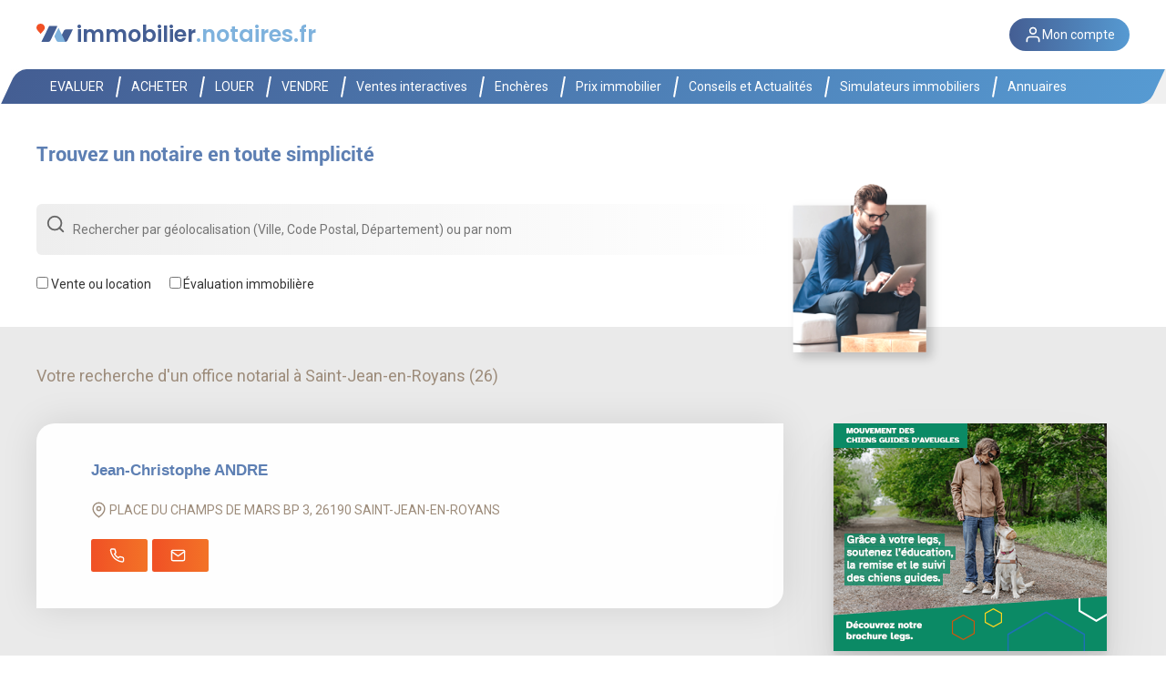

--- FILE ---
content_type: text/html; charset=utf-8
request_url: https://www.immobilier.notaires.fr/fr/office-notarial?commune=26307&isNegociation=NON&isExpertise=NON&page=1
body_size: 8898
content:
<!DOCTYPE html PUBLIC "-//W3C//DTD XHTML+RDFa 1.0//EN"
  "http://www.w3.org/MarkUp/DTD/xhtml-rdfa-1.dtd">
<html xmlns="http://www.w3.org/1999/xhtml" xml:lang="fr" version="XHTML+RDFa 1.0" dir="ltr"
  xmlns:content="http://purl.org/rss/1.0/modules/content/"
  xmlns:dc="http://purl.org/dc/terms/"
  xmlns:foaf="http://xmlns.com/foaf/0.1/"
  xmlns:og="http://ogp.me/ns#"
  xmlns:rdfs="http://www.w3.org/2000/01/rdf-schema#"
  xmlns:sioc="http://rdfs.org/sioc/ns#"
  xmlns:sioct="http://rdfs.org/sioc/types#"
  xmlns:skos="http://www.w3.org/2004/02/skos/core#"
  xmlns:xsd="http://www.w3.org/2001/XMLSchema#">
    <head profile="http://www.w3.org/1999/xhtml/vocab">
      <base href="https://www.immobilier.notaires.fr"/>

        <meta http-equiv="Content-Type" content="text/html; charset=utf-8" />
<link rel="shortcut icon" href="https://www.immobilier.notaires.fr/sites/all/themes/inotr_www/images/logo-inotr-favicon.png" type="image/png" />
        <title>
            Les notaires proches de chez vous pour votre projet immobilier | Immobilier.notaires.fr        </title>

        <meta name="viewport" content="width=device-width, initial-scale=1.0" />
        <meta name="format-detection" content="telephone=no"/>
        <meta http-equiv="X-UA-Compatible" content="IE=Edge">

        <meta name="robots" content="noodp, follow, index">

        
                    <link rel="canonical" href="https://www.immobilier.notaires.fr/fr/office-notarial?isNegociation=NON&isExpertise=NON&page=1&commune=26307">
        
        <style type="text/css" media="all">
@import url("https://www.immobilier.notaires.fr/modules/system/system.base.css?t2c92q");
@import url("https://www.immobilier.notaires.fr/modules/system/system.menus.css?t2c92q");
@import url("https://www.immobilier.notaires.fr/modules/system/system.messages.css?t2c92q");
@import url("https://www.immobilier.notaires.fr/modules/system/system.theme.css?t2c92q");
</style>
<style type="text/css" media="all">
@import url("https://www.immobilier.notaires.fr/modules/field/theme/field.css?t2c92q");
@import url("https://www.immobilier.notaires.fr/modules/node/node.css?t2c92q");
@import url("https://www.immobilier.notaires.fr/modules/search/search.css?t2c92q");
@import url("https://www.immobilier.notaires.fr/modules/user/user.css?t2c92q");
@import url("https://www.immobilier.notaires.fr/sites/all/modules/vendor/views/css/views.css?t2c92q");
@import url("https://www.immobilier.notaires.fr/sites/all/modules/vendor/ckeditor/css/ckeditor.css?t2c92q");
</style>
<style type="text/css" media="all">
@import url("https://www.immobilier.notaires.fr/sites/all/modules/vendor/ctools/css/ctools.css?t2c92q");
</style>
<link type="text/css" rel="stylesheet" href="https://libs.immobilier.notaires.fr/vendor/uiselect/0.19.6/select.css" media="all" />
<link type="text/css" rel="stylesheet" href="https://libs.immobilier.notaires.fr/vendor/bootstrap/3.3.7/bootstrap.css" media="all" />
<style type="text/css" media="all">
@import url("https://www.immobilier.notaires.fr/sites/all/modules/minnot/inotr_www_simulation_emprunt/css/inotr_www_simulation_emprunt.css?t2c92q");
@import url("https://www.immobilier.notaires.fr/sites/all/modules/minnot/minnot_upload/css/minnot_upload.css?t2c92q");
</style>
<style type="text/css" media="all">
@import url("https://www.immobilier.notaires.fr/sites/all/themes/inotr_www/css/reset.css?t2c92q");
@import url("https://www.immobilier.notaires.fr/sites/all/themes/inotr_www/css/styles_immo_notaires.css?t2c92q");
@import url("https://www.immobilier.notaires.fr/sites/all/themes/inotr_www/css/roboto.css?t2c92q");
</style>
<style type="text/css" media="print">
@import url("https://www.immobilier.notaires.fr/sites/all/themes/inotr_www/css/print.css?t2c92q");
</style>
        <script type="text/javascript" src="https://www.immobilier.notaires.fr/misc/jquery.js?v=1.4.4"></script>
<script type="text/javascript" src="https://www.immobilier.notaires.fr/misc/jquery-extend-3.4.0.js?v=1.4.4"></script>
<script type="text/javascript" src="https://www.immobilier.notaires.fr/misc/jquery-html-prefilter-3.5.0-backport.js?v=1.4.4"></script>
<script type="text/javascript" src="https://www.immobilier.notaires.fr/misc/jquery.once.js?v=1.2"></script>
<script type="text/javascript" src="https://www.immobilier.notaires.fr/misc/drupal.js?t2c92q"></script>
<script type="text/javascript" src="https://libs.immobilier.notaires.fr/vendor/angularjs/1.5.8/angular.min.js"></script>
<script type="text/javascript" src="https://libs.immobilier.notaires.fr/minnot/inotr-www-mf-annuaire-notaires/1.75.2-HF6/assets/native-shim.js"></script>
<script type="text/javascript" src="https://libs.immobilier.notaires.fr/minnot/inotr-www-mf-annuaire-notaires/1.75.2-HF6/assets/core-js/core.js"></script>
<script type="text/javascript" src="https://libs.immobilier.notaires.fr/minnot/inotr-www-mf-annuaire-notaires/1.75.2-HF6/assets/zone.js/zone.js"></script>
<script type="text/javascript" src="https://www.immobilier.notaires.fr/sites/all/modules/minnot/inotr_www_header_footer/js/inotr_www_header_footer.js?t2c92q"></script>
<script type="text/javascript" src="https://libs.immobilier.notaires.fr/vendor/angularjs/1.5.8/angular-cookies.min.js"></script>
<script type="text/javascript" src="https://libs.immobilier.notaires.fr/vendor/uiselect/0.19.6/select.min.js"></script>
<script type="text/javascript" src="https://libs.immobilier.notaires.fr/vendor/uibootstrap/2.2.0-rc1/ui-bootstrap-tpls.min.js"></script>
<script type="text/javascript" src="https://libs.immobilier.notaires.fr/vendor/angularjs/1.5.8/angular-sanitize.min.js"></script>
<script type="text/javascript" src="https://libs.immobilier.notaires.fr/vendor/angularjs/1.5.8/angular-touch.min.js"></script>
<script type="text/javascript" src="https://libs.immobilier.notaires.fr/vendor/angularjs/1.5.8/angular-locale_fr-fr.js"></script>
<script type="text/javascript">
<!--//--><![CDATA[//><!--
var mainApp = angular.module("mainApp",['minnotJrejectApp','minnotUtilApp','ngInotrSeoApp','menusImmoApp']);
//--><!]]>
</script>
<script type="text/javascript">
<!--//--><![CDATA[//><!--
angular.module('mainApp').constant( 'minnotResourcesPath.urlLibrairies', 'https://libs.immobilier.notaires.fr/minnot' );
//--><!]]>
</script>
<script type="text/javascript" src="https://libs.immobilier.notaires.fr/vendor/xdomain/0.7.3/xdomain.min.js"></script>
<script type="text/javascript">
<!--//--><![CDATA[//><!--

  	xdomain.slaves({
  		"https://libs.immobilier.notaires.fr": "/minnot/proxy.html",
  		"https://libs.immobilier.notaires.fr": "/vendor/proxy.html"
		
  	});
//--><!]]>
</script>
<script type="text/javascript" src="https://www.immobilier.notaires.fr/sites/all/themes/inotr_www/js/password_policy.js?t2c92q"></script>
<script type="text/javascript">
<!--//--><![CDATA[//><!--
jQuery.extend(Drupal.settings, {"basePath":"\/","pathPrefix":"","setHasJsCookie":0,"ajaxPageState":{"theme":"inotr_www","theme_token":"U4qdamApgTCZpZ3zSae7mnKZi3O1c3R8MVzIAfWQGcY","js":{"https:\/\/libs.immobilier.notaires.fr\/minnot\/minnot-jreject\/1.75.2-HF6\/minnot-jreject.min.js":1,"https:\/\/libs.immobilier.notaires.fr\/minnot\/minnot-proxy\/1.75.2-HF6\/minnot-proxy.min.js":1,"https:\/\/libs.immobilier.notaires.fr\/minnot\/ng-inotr-seo\/1.75.2-HF6\/ng-inotr-seo.min.js":1,"https:\/\/libs.immobilier.notaires.fr\/minnot\/minnot-modal\/1.75.2-HF6\/minnot-modal.min.js":1,"https:\/\/libs.immobilier.notaires.fr\/minnot\/minnot-util\/1.75.2-HF6\/minnot-util.min.js":1,"\/sites\/all\/themes\/inotr_www\/js\/menus_immo_app.js":1,"\/sites\/all\/themes\/inotr_www\/js\/controllers\/menus_immo_controller.js":1,"https:\/\/libs.immobilier.notaires.fr\/minnot\/minnot-url\/1.75.2-HF6\/minnot-url.min.js":1,"https:\/\/libs.immobilier.notaires.fr\/minnot\/ng-inotr-util\/1.75.2-HF6\/ng-inotr-util.min.js":1,"https:\/\/libs.immobilier.notaires.fr\/minnot\/inotr-www-mf-annuaire-notaires\/1.75.2-HF6\/runtime.js":1,"https:\/\/libs.immobilier.notaires.fr\/minnot\/inotr-www-mf-annuaire-notaires\/1.75.2-HF6\/polyfills.js":1,"https:\/\/libs.immobilier.notaires.fr\/minnot\/inotr-www-mf-annuaire-notaires\/1.75.2-HF6\/main.js":1,"misc\/jquery.js":1,"misc\/jquery-extend-3.4.0.js":1,"misc\/jquery-html-prefilter-3.5.0-backport.js":1,"misc\/jquery.once.js":1,"misc\/drupal.js":1,"https:\/\/libs.immobilier.notaires.fr\/vendor\/angularjs\/1.5.8\/angular.min.js":1,"https:\/\/libs.immobilier.notaires.fr\/minnot\/inotr-www-mf-annuaire-notaires\/1.75.2-HF6\/assets\/native-shim.js":1,"https:\/\/libs.immobilier.notaires.fr\/minnot\/inotr-www-mf-annuaire-notaires\/1.75.2-HF6\/assets\/core-js\/core.js":1,"https:\/\/libs.immobilier.notaires.fr\/minnot\/inotr-www-mf-annuaire-notaires\/1.75.2-HF6\/assets\/zone.js\/zone.js":1,"sites\/all\/modules\/minnot\/inotr_www_header_footer\/js\/inotr_www_header_footer.js":1,"https:\/\/libs.immobilier.notaires.fr\/vendor\/angularjs\/1.5.8\/angular-cookies.min.js":1,"https:\/\/libs.immobilier.notaires.fr\/vendor\/uiselect\/0.19.6\/select.min.js":1,"https:\/\/libs.immobilier.notaires.fr\/vendor\/uibootstrap\/2.2.0-rc1\/ui-bootstrap-tpls.min.js":1,"https:\/\/libs.immobilier.notaires.fr\/vendor\/angularjs\/1.5.8\/angular-sanitize.min.js":1,"https:\/\/libs.immobilier.notaires.fr\/vendor\/angularjs\/1.5.8\/angular-touch.min.js":1,"https:\/\/libs.immobilier.notaires.fr\/vendor\/angularjs\/1.5.8\/angular-locale_fr-fr.js":1,"0":1,"1":1,"https:\/\/libs.immobilier.notaires.fr\/vendor\/xdomain\/0.7.3\/xdomain.min.js":1,"2":1,"sites\/all\/themes\/inotr_www\/js\/password_policy.js":1},"css":{"modules\/system\/system.base.css":1,"modules\/system\/system.menus.css":1,"modules\/system\/system.messages.css":1,"modules\/system\/system.theme.css":1,"modules\/field\/theme\/field.css":1,"modules\/node\/node.css":1,"modules\/search\/search.css":1,"modules\/user\/user.css":1,"sites\/all\/modules\/vendor\/views\/css\/views.css":1,"sites\/all\/modules\/vendor\/ckeditor\/css\/ckeditor.css":1,"sites\/all\/modules\/vendor\/ctools\/css\/ctools.css":1,"https:\/\/libs.immobilier.notaires.fr\/vendor\/uiselect\/0.19.6\/select.css":1,"https:\/\/libs.immobilier.notaires.fr\/vendor\/bootstrap\/3.3.7\/bootstrap.css":1,"sites\/all\/modules\/minnot\/inotr_www_simulation_emprunt\/css\/inotr_www_simulation_emprunt.css":1,"sites\/all\/modules\/minnot\/minnot_upload\/css\/minnot_upload.css":1,"sites\/all\/themes\/inotr_www\/css\/reset.css":1,"sites\/all\/themes\/inotr_www\/css\/styles_immo_notaires.css":1,"sites\/all\/themes\/inotr_www\/css\/roboto.css":1,"sites\/all\/themes\/inotr_www\/css\/print.css":1}}});
//--><!]]>
</script>

        <script>
            mainApp.config(function($sceDelegateProvider) {
                // Permet d' autoriser angular à accéder au serveur de librairie.
                $sceDelegateProvider.resourceUrlWhitelist([
                    'self',
                    'http://*libs.immobilier.notaires.fr/**',
                    'https://*libs.immobilier.notaires.fr/**'
                ]);
            })
            // RFINOTR-1662 - !!! HACKTACULAIRE !!! Injection d'une constante dans angular avec la langue que
            // les différents composants peuvent se faire injecter pour décider comment afficher les données
            .constant('langue', 'fr');
        </script>

        
        <!-- Google Tag Manager -->
        <script>
            (function(w,d,s,l,i){w[l]=w[l]||[];w[l].push({'gtm.start':
            new Date().getTime(),event:'gtm.js'});var f=d.getElementsByTagName(s)[0],
            j=d.createElement(s),dl=l!='dataLayer'?'&l='+l:'';j.async=true;j.src=
            'https://www.googletagmanager.com/gtm.js?id='+i+dl;f.parentNode.insertBefore(j,f);
            })(window,document,'script','dataLayer', 'GTM-MN8BMX6');
        </script>
        <!-- End Google Tag Manager -->

		<!-- Prerender.io -->
		<script>
			window.nb_modules_to_load = 0;
			window.prerenderReady = false;
			window.start = new Date();
			// On force la variable à true après 7 secondes.
			setTimeout(
				function(){
					if (!window.prerenderReady) {
						console.log('[INFO] Time out pour le prerendering');
						window.prerenderReady = true;
					}
				}, 7000
			);
		</script>
		<!-- FIN Prerender.io -->

    </head>

    <body ng-app="mainApp" class="html not-front not-logged-in one-sidebar sidebar-first page-node page-node- page-node-610 node-type-page i18n-fr chrome" >

        <link rel="stylesheet" href="https://www.immobilier.notaires.fr/sites/all/themes/inotr_www/css/styles_immo_notaires_override.css"/>
        <link rel="stylesheet" href="https://www.immobilier.notaires.fr/sites/all/themes/inotr_www/css/menu_styles.css"/>

        
        <div id="skip-link">
            <a href="#main-content" class="element-invisible element-focusable">Skip to main content</a>
        </div>
                <!-- Template : page--fr--notaires--offices--liste
Il faut affecter la valeur appropriée à la variable statique 'IDPAGE' afin que les liens entre les pages FR et EN
puissent se construire. Voir les définitions des urls dans minnot_utilitaire_inotr_www.config.
 -->

<div id="page-body">
	<!-- DEBUT : page header -->
	<div id="page-header">
		<!-- DEBUT region : contentHeader -->
		    
<!-- DEBUT block :  !-->
<minnot-jreject minnot-url-i18n="https://libs.immobilier.notaires.fr/I18n/I18n_minnot_fr.json"
                url-librairies="https://libs.immobilier.notaires.fr/minnot"
                browsers-options="{'chrome':{'url':'http:\/\/www.google.com\/chrome\/','version_minimale':'15'},'edge':{'url':'http:\/\/www.microsoft.com\/fr-fr\/windows\/microsoft-edge','version_minimale':'10'},'ie':{'url':'http:\/\/www.microsoft.com\/windows\/Internet-explorer','version_minimale':'10'},'firefox':{'url':'http:\/\/www.mozilla.com\/firefox','version_minimale':'10'},'opera':{'url':'http:\/\/www.opera.com\/download\/','version_minimale':'10'},'safari':{'url':'http:\/\/www.apple.com\/safari\/download','version_minimale':'0'}}"
                module-is-enabled ="1"
                >
</minnot-jreject>
<!-- FIN block :  -->

<!-- DEBUT block : whf_header -->
<header class="v2">
  <div class="container-v2">
    <!-- Logo du site -->
    <a class="logo-link" href="/" target="_self">
      <div class="logo">
        <svg width="100%" height="100%" viewBox="0 0 1030 539" version="1.1" xmlns="http://www.w3.org/2000/svg" xmlns:xlink="http://www.w3.org/1999/xlink" xml:space="preserve" xmlns:serif="http://www.serif.com/" style="fill-rule:evenodd;clip-rule:evenodd;stroke-linejoin:round;stroke-miterlimit:2;"><g transform="matrix(4.16667,0,0,4.16667,-2308.36,-26234.9)"><g transform="matrix(2.26421,0,0,6.01466,95.4458,2809.27)"><g transform="matrix(0.250728,0,0,0.250728,71.2882,433.337)"><g transform="matrix(1.11111,0,0,0.418276,-1897.85,-1285.41)"><path d="M2190.71,4544.48c-7.185,-7.976 -11.56,-18.531 -11.56,-30.1c-0,-24.836 20.163,-45 45,-45c24.836,0 45,20.164 45,45c-0,11.569 -4.375,22.124 -11.561,30.1l-33.439,39.818l-33.44,-39.818Z" style="fill:#f15025;"/></g><g transform="matrix(-1,0,-0.181395,0.146439,2303.5,332.924)"><path d="M1100,1944.53c0,-27.163 -7.453,-44.528 -19.112,-44.528c-29.027,0 -80.888,0 -80.888,0l-0,355.472c-0,27.163 7.453,44.528 19.112,44.528c29.027,0 80.888,0 80.888,0l-0,-355.472Z" style="fill:#445e93;"/></g><g transform="matrix(1,0,0,0.376448,-8017.22,-4739.93)"><path d="M8708.08,14352.9c-4.928,10.567 -15.531,17.322 -27.19,17.322l-80.888,-0l93.262,-200l80.904,-0c6.081,-0 11.875,1.837 16.703,5.13l-82.791,177.548Z" style="fill:#445e93;"/></g><g transform="matrix(1,0,0,0.376448,0,0)"><path d="M787.082,1602.73l-50,107.225l24.159,51.808c4.927,10.567 15.53,17.322 27.189,17.322l80.888,-0l-82.236,-176.355Z" style="fill:#7eb2dd;"/></g></g></g></g></svg><span class="blue-d">immobilier</span><span class="blue">.notaires.fr</span>
      </div>
    </a>

    <div class="container-connexion">
      <div class="connexion">
        <a href="javascript:void(0)"><svg class="feather feather-user" xmlns="http://www.w3.org/2000/svg" width="24" height="24" viewBox="0 0 24 24" fill="none" stroke="currentColor" stroke-width="2" stroke-linecap="round" stroke-linejoin="round"><path d="M20 21v-2a4 4 0 0 0-4-4H8a4 4 0 0 0-4 4v2"></path><circle cx="12" cy="7" r="4"></circle></svg><span>Mon compte</span></a>
        <ul class="links">
          
            <li class="link">
              <a title="Se connecter"
                  onclick="redirect('/fr/utilisateur-connexion?destination=/fr/office-notarial?commune=26307%26isNegociation=NON%26isExpertise=NON%26page=1')">
                  Se connecter
              </a>
            </li>
            <li class="link">
                <a title="Créer son compte"
                    onclick="redirect('/fr/utilisateur-inscription')">
                    Créer son compte
                </a>
            </li>
            <li class="link">
              <a onclick="redirect('https://pro.immobilier.adnov.fr')">
                Espace Pro
              </a>
            </li>


          
        </ul>
      </div>
    </div>

    <a class="icone-open-menu-mobile" onclick="showMainMenuOnMobile()">
      <div></div>
      <div></div>
      <div></div>
    </a>
  </div>
</header>
<!-- FIN block : whf_header -->

<!-- DEBUT block :  -->
<ng-inotr-seo-liste-offices-notaires
		url-i18n="https://libs.immobilier.notaires.fr/I18n/I18n_inotr_www_fr.json"
		url-service-get-commune="/pub-services/geo-consultation/v1/communes/{inseeCommune}"
		url-service-get-departement="/pub-services/geo-consultation/v1/departements/{inseeDepartement}"
		url-service-get-offices="/pub-services/inotr-www-notaires/v1/offices">
</ng-inotr-seo-liste-offices-notaires>
	
<!-- FIN block :  -->
<!-- DEBUT block : Menus immobilier.notaires.fr (fr) -->
		
		    <!-- DEBUT view : menus-immo -->

<nav class="v2">
	<div class="container-v2">
		<ul class="sections" id="mainMenu">
			<a href="#r" class="icone-close-menu-mobile"  onclick="showMainMenuOnMobile()"></a>

      		

<li class="section">
        <a class="section">EVALUER</a>
    <div class="field-content"><ul class="links">
<li class="link"><a class="link" href="/fr/prix-immobilier?typeLocalisation=FRANCE&amp;neuf=A" onclick="ga('send', 'event', 'Clic menu', 'Evaluer', 'Prix-m2');" target="_self" title="Consulter les prix au m2">Consulter les prix au m2</a></li>
<li class="link"><a class="link" href="/fr/office-notarial?isNegociation=NON&amp;isExpertise=OUI" onclick="ga('send', 'event', 'Clic menu', 'Evaluer', 'Demande-evaluation');" target="_self" title="Demander un évaluation">Demander une évaluation</a></li>
<li class="link"><a class="link" href="/fr/articles/conseils-et-actualites/actualites/pervalfr-la-base-notariale-pour-une-estimation-immobiliere-fiable" onclick="ga('send', 'event', 'Clic menu', 'Evaluer', 'BDD-notaires');" target="_self" title="Bases de données des Notaires">Bases de données des Notaires</a></li>
<li class="link"><a class="link" href="/fr/conseil-immobilier?idConseil=63" onclick="ga('send', 'event', 'Clic menu', 'Evaluer', 'Tendances-marche-immo');" target="_self" title="Tendances du marché immobilier">Tendances du marché immobilier</a></li>
<li class="link"><a class="link" href="/fr/conseil-immobilier?idConseil=133" onclick="ga('send', 'event', 'Clic menu', 'Evaluer', 'Statistiques-Pro');" target="_self" title="Statistiques pour les professionnels">Statistiques pour les professionnels</a></li>
</ul>
</div></li>


<li class="section">
        <a class="section">ACHETER</a>
    <div class="field-content"><ul class="links">
<li class="link"><a class="link" href="fr/annonces-immobilieres-liste?typeTransaction=VENTE,VNI,VAE" onclick="ga('send', 'event', 'Clic menu', 'Acheter', 'Rechercher-un-bien');" target="_self" title="Rechercher un bien à acheter">Rechercher un bien à acheter</a></li>
<li class="link"><a class="link" href="/fr/frais-de-notaire" onclick="ga('send', 'event', 'Clic menu', 'Acheter', 'Calcul-frais-notaire');" target="_self" title="Calculer vos frais d'achat immobilier">Calculer vos frais d'achat immobilier</a></li>
<li class="link"><a class="link" href="/fr/simulation-emprunt-immobilier" onclick="ga('send', 'event', 'Clic menu', 'Acheter', 'Simulation-emprunt');" target="_self" title="Simuler votre emprunt immobilier">Simuler votre emprunt immobilier</a></li>
<li class="link"><a class="link" href="/fr/ventes-en-ligne-immo-interactif" onclick="ga('send', 'event', 'Clic menu', 'Immo-interactif', 'Achat-ii-liste-ventes');" target="_self" title="Achat en vente interactive">Achat en vente interactive</a></li>
<li class="link"><a class="link" href="/fr/vente-aux-encheres-adjudication" onclick="ga('send', 'event', 'Clic menu', 'Enchères', 'Achat-vae-liste-ventes');" target="_self" title="Achat aux enchères immobilières">Achat aux enchères immobilières</a></li>
<li class="link"><a class="link" href="/fr/annonces-immobilieres-liste?typeTransaction=VENTE,VNI,VAE&amp;viager=OUI" onclick="ga('send', 'event', 'Clic menu', 'Acheter', 'Liste-viagers');" target="_self" title="Achat en viager">Achat en viager</a></li>
</ul>
</div></li>


<li class="section">
        <a class="section">LOUER</a>
    <div class="field-content"><ul class="links">
<li class="link"><a class="link" href="/fr/annonces-immobilieres?page=1&amp;parPage=12&amp;typeTransaction=LOCATION" target="_self" title="Rechercher un bien à louer" onclick="ga('send', 'event', 'Clic menu', 'Louer', 'Liste-annonces-location');">Rechercher un bien à louer</a></li>
<li class="link"><a class="link" href="/fr/conseil-immobilier?idConseil=129" target="_self" title="Louer son bien immobilier" onclick="ga('send', 'event', 'Clic menu', 'Louer', 'Comment-louer-son-bien');">Louer son bien immobilier</a></li>
<li class="link"><a class="link" href="/fr/conseil-immobilier?idConseil=128" target="_self" title="Investissement locatif" onclick="ga('send', 'event', 'Clic menu', 'Louer', 'Investissement locatif');">Investissement locatif</a></li>
</ul>
</div></li>


<li class="section">
        <a class="section">VENDRE</a>
    <div class="field-content"><ul class="links">
<li class="link"><a class="link" href="/fr/office-notarial?isNegociation=NON&amp;isExpertise=OUI" onclick="ga('send', 'event', 'Clic menu', 'Vendre', 'Demander-evaluation');" target="_self" title="Demander un évaluation">Demander une évaluation</a></li>
<li class="link"><a class="link" href="/fr/prix-immobilier?typeLocalisation=FRANCE&amp;neuf=A" onclick="ga('send', 'event', 'Clic menu', 'Vendre', 'Prix-m2');" target="_self" title="Consulter les prix de l'immobilier">Consulter les prix de l'immobilier</a></li>
<li class="link"><a class="link" href="http://plus-values.notaires.fr/simulateur/index.xhtml?" onclick="ga('send', 'event', 'Clic menu', 'Vendre', 'Calcul-plus-values');" target="_blank" title="Calculer vos plus-values">Calculer vos plus-values</a></li>
<li class="link"><a class="link" href="https://www.immobilier.notaires.fr/fr/conseil-immobilier?idConseil=130" onclick="ga('send', 'event', 'Clic menu', 'Vendre', 'Pourquoi-vendre-avec-notaire');" target="_self" title="Pourquoi vendre avec son notaire ?">Pourquoi vendre avec son notaire ?</a></li>
</ul>
</div></li>


<li class="section">
        <a class="section">Ventes interactives</a>
    <div class="field-content"><ul class="links">
<li class="link"><a class="link" href="/fr/ventes-en-ligne-immo-interactif" target="_self" title="Consulter les ventes">Consulter les ventes</a></li>
<li class="link"><a class="link" href="/fr/office-notarial?isNegociation=NON&amp;isLocation=NON&amp;isExpertise=NON&amp;isVni=OUI&amp;page=1&amp;parPage=10" target="_self" title="Consulter votre notaire">Consulter votre notaire</a></li>
<li class="link"><a class="link" href="/fr/conseil-immobilier?idConseil=144" target="_self" title="Découvrir la vente interactive">Découvrir la vente interactive</a></li>
<li class="link"><a class="link" href="/fr/conseil-immobilier?idConseil=145" target="_self" title="Comment acheter en vente interactive ?">Comment acheter en vente interactive ?</a></li>
<li class="link"><a class="link" href="/fr/conseil-immobilier?idConseil=146" target="_self" title="Comment vendre en vente interactive ?">Comment vendre en vente interactive ?</a></li>
<li class="link"><a class="link" href="/fr/conseil-immobilier?idConseil=147" target="_self" title="Conditions Générales d'Utilisation">Conditions Générales d'Utilisation</a></li>
</ul>
</div></li>


<li class="section">
        <a class="section">Enchères</a>
    <div class="field-content"><ul class="links">
<li class="link"><a class="link" href="/fr/vente-aux-encheres-adjudication" target="_self" title="Consulter les ventes" onclick="ga('send', 'event', 'Clic menu', 'Enchères', 'Achat-vae-liste-ventes');">Consulter les ventes</a></li>
<li class="link"><a class="link" href="/fr/conseil-immobilier?idConseil=150" target="_self" title="Découvrir les ventes aux enchères" onclick="ga('send', 'event', 'Clic menu', 'Enchères', 'Découvrir-VAE');">Découvrir les ventes aux enchères</a></li>
<li class="link"><a class="link" href="/fr/conseil-immobilier?idConseil=153" target="_self" title="Comment acheter aux enchères ?" onclick="ga('send', 'event', 'Clic menu', 'Enchères', 'Comment-acheter-en-VAE');">Comment acheter aux enchères ?</a></li>
<li class="link"><a class="link" href="/fr/conseil-immobilier?idConseil=152" target="_self" title="Comment vendre aux enchères ?" onclick="ga('send', 'event', 'Clic menu', 'Enchères', 'Comment-vendre-en-VAE');">Comment vendre aux enchères ?</a></li>
<li class="link"><a class="link" href="/fr/conseil-immobilier?idConseil=154" target="_self" title="Semaine nationale des enchères" onclick="ga('send', 'event', 'Clic menu', 'Enchères', 'Semaine-nationale-VAE');">Semaine nationale des enchères</a></li>
</ul>
</div></li>


<li class="section">
        <a class="section">Prix immobilier</a>
    <div class="field-content"><ul class="links">
<li class="link"><a class="link" href="/fr/prix-immobilier?typeLocalisation=FRANCE&amp;neuf=A" onclick="ga('send', 'event', 'Clic menu', 'Prix-immo', 'Prix-m2');" target="_self" title="Consulter la carte des Prix">Consulter la carte des Prix</a></li>
<li class="link"><a class="link" href="/fr/conseil-immobilier?idConseil=63" onclick="ga('send', 'event', 'Clic menu', 'Prix-immo', 'Tendances-marche-immo');" target="_self" title="Tendances du marché immobilier">Tendances du marché immobilier</a></li>
<li class="link"><a class="link" href="/fr/conseil-immobilier?idConseil=133" onclick="ga('send', 'event', 'Clic menu', 'Prix-immo', 'Statistiques-Pro');" target="_self" title="Statistiques pour les professionnels">Statistiques pour les professionnels</a></li>
</ul>
</div></li>


<li class="section">
        <a class="section">Conseils et Actualités</a>
            <div class="field-content">
            <ul class="links">
                                    <li class="link">
                        <a class="link" href="conseils-et-actualites/actualites"
                                        onclick="ga('send', 'event', 'Clic menu', 'Conseils et Actualités', 'Actualités');"
                                        target="_self" title="">Actualités                        </a>
                    </li>
                                    <li class="link">
                        <a class="link" href="https://mesaidesreno.beta.gouv.fr/"
                                        onclick="ga('send', 'event', 'Clic menu', 'Conseils et Actualités', 'Mes Aides Réno');"
                                        target="_self" title="">Mes Aides Réno                        </a>
                    </li>
                                    <li class="link">
                        <a class="link" href="conseils-et-actualites/achat-vente"
                                        onclick="ga('send', 'event', 'Clic menu', 'Conseils et Actualités', 'Achat / Vente');"
                                        target="_self" title="">Achat / Vente                        </a>
                    </li>
                                    <li class="link">
                        <a class="link" href="conseils-et-actualites/copropriete"
                                        onclick="ga('send', 'event', 'Clic menu', 'Conseils et Actualités', 'Copropriété');"
                                        target="_self" title="">Copropriété                        </a>
                    </li>
                                    <li class="link">
                        <a class="link" href="conseils-et-actualites/location"
                                        onclick="ga('send', 'event', 'Clic menu', 'Conseils et Actualités', 'Location');"
                                        target="_self" title="">Location                        </a>
                    </li>
                                    <li class="link">
                        <a class="link" href="conseils-et-actualites/financement"
                                        onclick="ga('send', 'event', 'Clic menu', 'Conseils et Actualités', 'Financement');"
                                        target="_self" title="">Financement                        </a>
                    </li>
                                    <li class="link">
                        <a class="link" href="conseils-et-actualites/renovation"
                                        onclick="ga('send', 'event', 'Clic menu', 'Conseils et Actualités', 'Rénovation');"
                                        target="_self" title="">Rénovation                        </a>
                    </li>
                                    <li class="link">
                        <a class="link" href="conseils-et-actualites/urbanisme"
                                        onclick="ga('send', 'event', 'Clic menu', 'Conseils et Actualités', 'Urbanisme');"
                                        target="_self" title="">Urbanisme                        </a>
                    </li>
                                    <li class="link">
                        <a class="link" href="conseils-et-actualites/travaux"
                                        onclick="ga('send', 'event', 'Clic menu', 'Conseils et Actualités', 'Travaux');"
                                        target="_self" title="">Travaux                        </a>
                    </li>
                                    <li class="link">
                        <a class="link" href="conseils-et-actualites/succession"
                                        onclick="ga('send', 'event', 'Clic menu', 'Conseils et Actualités', 'Succession');"
                                        target="_self" title="">Succession                        </a>
                    </li>
                            </ul>
        </div>
    </li>


<li class="section">
        <a class="section">Simulateurs immobiliers</a>
    <div class="field-content"><ul class="links">
<li class="link"><a class="link" href="/fr/frais-de-notaire" onclick="ga('send', 'event', 'Clic menu', 'Simulateurs', 'Calcul-frais-notaire');" target="_self" title="Calculer vos frais d'achat immobilier">Calculer vos frais d'achat immobilier</a></li>
<li class="link"><a class="link" href="/fr/simulation-emprunt-immobilier" onclick="ga('send', 'event', 'Clic menu', 'Simulateurs', 'Simulation-emprunt');" target="_self" title="Simuler votre d'emprunt immobilier">Simuler votre emprunt immobilier</a></li>
<li class="link"><a class="link" href="http://plus-values.notaires.fr/simulateur/index.xhtml?" onclick="ga('send', 'event', 'Clic menu', 'Simulateurs', 'Calcul-plus-values');" target="_blank" title="Calculer vos plus-values">Calculer vos plus-values</a></li>
</ul>
</div></li>


<li class="section">
        <a class="section">Annuaires</a>
    <div class="field-content"><ul class="links">
<li class="link"><a class="link" href="/fr/office-notarial?isNegociation=OUI&amp;isExpertise=NON&amp;page=1" target="_self" title="Trouver un notaire négociateur" onclick="ga('send', 'event', 'Clic menu', 'Annuaires', 'Trouver-un-notaire-nego');">Trouver un notaire négociateur</a></li>
<li class="link"><a class="link" href="/fr/office-notarial?isNegociation=NON&amp;isExpertise=OUI&amp;page=1" target="_self" title="Trouver un expert immobilier" onclick="ga('send', 'event', 'Clic menu', 'Annuaires', 'Trouver-un-expert-immo');">Trouver un expert immobilier</a></li>
<li class="link"><a class="link" href="/fr/office-notarial?isNegociation=NON&amp;isExpertise=NON&amp;page=1" target="_self" title="Annuaire des notaires de France" onclick="ga('send', 'event', 'Clic menu', 'Annuaires', 'Annuaire-des-notaires');">Annuaire des notaires de France</a></li>
<li class="link"><a class="link" href="http://www.notaires.fr/fr/annuaire-chambre-notaire?type=&amp;field_room_dep_department_value=&amp;departement1=" target="_blank" title="Chambres des notaires" onclick="ga('send', 'event', 'Clic menu', 'Annuaires', 'Chambres-des-notaires');">Chambres des notaires</a></li>
</ul>
</div></li>


		</ul>

	</div>
</nav>

<!-- FIN view : menus-immo -->
	        
<!-- FIN block : Menus immobilier.notaires.fr (fr) -->  	<!-- FIN region : contentHeader -->
	</div>
	<!-- FIN : page header -->
	
	<!-- DEBUT : page content --> 

    <!-- DEBUT region : contentL3C2 -->
		    
<!-- DEBUT block : lona_liste_offices_notariaux  ATTENTION DONNEES MOCK !-->

<script>
	window.nb_modules_to_load ++;
	//console.log("inotr-www-liste-offices-notaires-titre : " + window.nb_modules_to_load);
</script>

<inotr-www-mf-annuaire-notaires
        base-url="https://www.immobilier.notaires.fr"
        url-service-offices-notaires=  "/pub-services/inotr-www-notaires/v1/offices"
        user-lang="fr"
        url-i18n="https://libs.immobilier.notaires.fr/I18n/I18n_inotr_www_fr.json"
        url-librairies="https://libs.immobilier.notaires.fr/minnot"
        version-librairie="1.75.2-HF6"
        id-contrib="162"
        cle-api-google="AIzaSyDtPeSQXBq4EgySuSdQE1ijOMUOvEOFYAs"
        page="notaire-negociateur"
        re-captcha-site-key="6LemGDoUAAAAALO8b_L5Oj7TbRwS_1QRTI1d471z"
        url-service-contact-office="/pub-services/inotr-www-emails/v1/emails-offices"
		nb-url=  "20"
        nb-url-geo=  "15"
        nb-url-categorie=  "15"
        nb-url-ville=  "15"
        url-bloc-texte-lien-contextuel-geolocalise="/pub-services/inotr-seo/v1/blocTexteLienContextuelGeolocalise"
        position-bloc-texte-lien-contextuel-geolocalise="5"
        activer-pub="1"
        image-pub-inotr="/documents/ffac_immobilier.notaires.fr_.png"
        url-pub-inotr="https://chiensguideslegs.org/"
        >
</inotr-www-mf-annuaire-notaires>

    <!-- FIN block : lona_liste_offices_notariaux -->
	<!-- FIN region : contentL3C2 -->

	<!-- FIN : page content -->
	
	<!-- DEBUT Footer de la page -->
	<div id="page-footer">
		
<!-- DEBUT region : contentFooter -->
<footer>
	<div class="container-fluid">
		<div class="row">
							
<!-- DEBUT block : whf_footer_liens -->

<div class="col-xs-12 liens">
	<a href="/fr/annonces-immobilieres-notaires" target="_blank" title="Annonces immobilières">Annonces immobilières par notaire</a>
<a href="/fr/ville-notaires-experts" target="_blank" title="Expertise immobilière">Trouver un expert immobilier</a>
<a href="/fr/ville-notaires" target="_blank" title="Annuaire notaires">Notaires par ville</a>
<a href="/fr/annonces-immobilieres-departements" target="_blank">Annonces immobilières par département</a>
<a href="https://pro.immobilier.adnov.fr" target="_blank" title="Gestion des annonces immobilières">Accès Espace Pro Notaire</a>
<a href="/fr/office-notarial?isNegociation=NON&isExpertise=OUI&page=1" target="_blank" title="Réseau experts immobiliers">Réseau Notexpert</a>
<a href="/fr/prix-immobilier-france" title="Prix de l'immobillier par département" target="_blank">Prix immobilier par département</a>
<a href="/fr/prix-immobilier?typeLocalisation=FRANCE&neuf=A" title="Prix de l'immobillier" target="_blank">Prix immobilier</a></div>

<!-- FIN block : whf_footer_liens --><!-- DEBUT block : whf_footer_suivre -->

<div class="col-xs-12 col-sm-8 col-md-9 suivre">
	<p class="title">
		Suivez Immobilier.notaires.fr :	</p>
	<div class="links">
		<a href="https://www.facebook.com/immobilier.notaires.fr" target="_blank" class="facebook" title="Suivre Immobilier.notaires.fr sur Facebook">
			<img src="/sites/all/themes/inotr_www/svg/footer_fb.svg" alt="facebook" />
			<img src="/sites/all/themes/inotr_www/svg/footer_fb_on.svg" alt="facebook" class="on-hover" />
		</a>
		<a href="https://twitter.com/immonotaires" target="_blank" class="twitter" title="Suivre Immobilier.notaires.fr sur Twitter">
			<img src="/sites/all/themes/inotr_www/svg/footer_twitter.svg" alt="twitter" />
			<img src="/sites/all/themes/inotr_www/svg/footer_twitter_on.svg" alt="twitter" class="on-hover" />
		</a>
	</div>
</div>

<!-- FIN block : whf_footer_suivre -->
<!-- DEBUT block : whf_footer_application -->

<div class="col-xs-12 col-sm-4 col-md-3 application">
  <p>Les applications mobiles des notaires</p>
  <img src="/sites/all/themes/inotr_www/svg/phone-applis.svg" alt="mobile" />
  <div class="detail">
	  <a href="https://itunes.apple.com/fr/app/notaires-france-les-prix-limmobilier/id478270020?mt=8" target="_blank">Prix de l'immobilier</a>
<!-- <a href="https://itunes.apple.com/fr/app/immobilier.notaires-annonces/id594238880" target="_blank">Annonces immobilières</a> -->
<a href="https://itunes.apple.com/fr/app/conseils/id793946335?mt=8" target="_blank">Conseils des notaires</a>  </div>
</div>

<!-- FIN block : whf_footer_application -->
<!-- DEBUT block : whf_footer_presentation -->

<div class="hidden-xs col-sm-12 presentation">
	<p>
Le site <a href="/" style="text-decoration : underline;" target="_self">immobilier.notaires.fr</a> vous propose des <a href="/fr/annonces-immobilieres-liste?typeTransaction=VENTE,VNI,VAE" style="text-decoration : underline;" target="_self">annonces&nbsp;immobili&egrave;res</a> 100% notariales, mais &eacute;galement beaucoup d&#39;autres services. D&eacute;couvrez le service <a href="/fr/ventes-en-ligne-immo-interactif?typeTransaction=VNI" style="text-decoration : underline;" target="_self">Immo-Interactif®</a> et faites vos offres d&#39;achat en ligne, acc&eacute;dez aux prochaines <a href="/fr/vente-aux-encheres-adjudication" style="text-decoration : underline;" target="_self">ventes&nbsp;aux&nbsp;ench&egrave;res</a> et aux r&eacute;sultats des adjudications, calculez les droits d&#39;enregistrements (<a href="/fr/frais-de-notaire" target="_self">frais&nbsp;de&nbsp;notaire</a>) pour votre achat immobilier, consultez les <a href="/conseils-et-actualites/actualites" style="text-decoration : underline;" target="_self">actualit&eacute;s&nbsp;immobili&egrave;res</a> et les conseils&nbsp;des&nbsp;notaires, recherchez un office notarial sp&eacute;cialis&eacute; en expertise immobili&egrave;re. Et trouvez un notaire dans l&rsquo;<a href="/fr/ville-notaires" style="text-decoration : underline;" target="_self">annuaire&nbsp;des&nbsp;notaires&nbsp;de&nbsp;France</a> pour b&eacute;n&eacute;ficier de l&#39;accompagnement n&eacute;cessaire tout au long de votre projet immobilier.
</p></div>

<!-- FIN block : whf_footer_presentation -->
<!-- DEBUT block : whf_footer_copyright -->

<div class="col-xs-12 copyright">
	<span>&copy; 2026 Immobilier.notaires.fr - </span>
	<div>
		<a href="/fr/mentions-legales" target="_blank">Mentions légales</a>
<a href="/fr/conditions-generales-d-utilisation" target="_blank">Conditions Générales d'utilisation</a>
<a href="/fr/politique-protection-donnees" target="_blank">Politique de protection des données</a>
<a href="" target="_blank" onclick="tarteaucitron.userInterface.openPanel()">Gestion des cookies</a>
<a href="mailto:serviceclient@adnov.fr?subject=Contact%20webmaster%20site%20immobilier%20des%20notaires%20de%20France%20|%20Immobilier.notaires.fr">Contact Webmaster</a>
	</div>
</div>

<!-- FIN block : whf_footer_copyright -->					</div>
	</div>
</footer>

<!-- FIN region : contentFooter -->	</div>
	<!-- FIN Footer de la page -->
</div>


                  <script type="text/javascript" src="//tarteaucitron.io/load.js?domain=www.immobilier.notaires.fr&uuid=bf5482adc604a1ceab05574ff051b733f4249ca7"></script>
                  <script src="https://maps.googleapis.com/maps/api/js?key=AIzaSyDtPeSQXBq4EgySuSdQE1ijOMUOvEOFYAs&v=weekly" async></script>
        

        <!--<script>
            $(window).load(function(){
                 $("inotr-www-detail-annonces-doc-administratif").appendTo(".inotr-www-detail-annonces-doc-administratif-outlet");
                 $("inotr-www-detail-annonces-gestion-conditions-vente").appendTo(".inotr-www-detail-annonces-gestion-conditions-vente-outlet");
                 console.log("jquery .....");
            });
        </script>-->
        <script src="/sites/all/themes/inotr_www/js/manage_cookies_script.js"></script>
        <script type="text/javascript" src="https://libs.immobilier.notaires.fr/minnot/minnot-jreject/1.75.2-HF6/minnot-jreject.min.js"></script>
<script type="text/javascript" src="https://libs.immobilier.notaires.fr/minnot/minnot-proxy/1.75.2-HF6/minnot-proxy.min.js"></script>
<script type="text/javascript" src="https://libs.immobilier.notaires.fr/minnot/ng-inotr-seo/1.75.2-HF6/ng-inotr-seo.min.js"></script>
<script type="text/javascript" src="https://libs.immobilier.notaires.fr/minnot/minnot-modal/1.75.2-HF6/minnot-modal.min.js"></script>
<script type="text/javascript" src="https://libs.immobilier.notaires.fr/minnot/minnot-util/1.75.2-HF6/minnot-util.min.js"></script>
<script type="text/javascript" src="/sites/all/themes/inotr_www/js/menus_immo_app.js?t2c92q"></script>
<script type="text/javascript" src="/sites/all/themes/inotr_www/js/controllers/menus_immo_controller.js?t2c92q"></script>
<script type="text/javascript" src="https://libs.immobilier.notaires.fr/minnot/minnot-url/1.75.2-HF6/minnot-url.min.js"></script>
<script type="text/javascript" src="https://libs.immobilier.notaires.fr/minnot/ng-inotr-util/1.75.2-HF6/ng-inotr-util.min.js"></script>
<script type="text/javascript" src="https://libs.immobilier.notaires.fr/minnot/inotr-www-mf-annuaire-notaires/1.75.2-HF6/runtime.js"></script>
<script type="text/javascript" src="https://libs.immobilier.notaires.fr/minnot/inotr-www-mf-annuaire-notaires/1.75.2-HF6/polyfills.js"></script>
<script type="text/javascript" src="https://libs.immobilier.notaires.fr/minnot/inotr-www-mf-annuaire-notaires/1.75.2-HF6/main.js"></script>
    </body>
</html>


--- FILE ---
content_type: text/css
request_url: https://www.immobilier.notaires.fr/sites/all/modules/minnot/inotr_www_simulation_emprunt/css/inotr_www_simulation_emprunt.css?t2c92q
body_size: -21
content:
/******************************************************/
/*************   CSS MODULE MINNOT UPLOAD *************/
/******************************************************/

.sem-hidden-input input[type=submit], th.sem-hidden, td.sem-hidden {
	display: none;
}

--- FILE ---
content_type: text/css
request_url: https://www.immobilier.notaires.fr/sites/all/themes/inotr_www/css/import/pages-liste-liens-seo.css
body_size: 898
content:
/* ============================================ */
/* Variables */
/* ============================================ */
/* ============================================ */
/* Fil d'Ariane */
/* ============================================ */
inotr-fil-ariane ul {
  margin: 0 auto 15px;
  display: -webkit-box;
  display: -ms-flexbox;
  display: flex;
  -webkit-box-pack: start;
      -ms-flex-pack: start;
          justify-content: flex-start;
  -webkit-box-align: center;
      -ms-flex-align: center;
          align-items: center;
  padding: 0 15px 15px;
}

@media screen and (max-width: 799px) {
  inotr-fil-ariane ul {
    -ms-flex-wrap: wrap;
        flex-wrap: wrap;
  }
}

inotr-fil-ariane ul li {
  font-family: "Roboto", sans-serif;
  text-decoration: none;
  font-size: 0.875rem;
  font-weight: 400;
  line-height: 1.5;
  color: #555;
  display: -webkit-box;
  display: -ms-flexbox;
  display: flex;
  -webkit-box-align: center;
      -ms-flex-align: center;
          align-items: center;
}

inotr-fil-ariane ul li:last-child a {
  color: #888;
}

inotr-fil-ariane ul li:last-child a:hover, inotr-fil-ariane ul li:last-child a:focus {
  color: #888;
}

@media screen and (max-width: 799px) {
  inotr-fil-ariane ul li {
    -ms-flex-wrap: wrap;
        flex-wrap: wrap;
  }
}

inotr-fil-ariane ul li a {
  display: block;
  font-family: "Roboto", sans-serif;
  text-decoration: none;
  font-size: 0.875rem;
  font-weight: 400;
  color: #2791D1;
}

inotr-fil-ariane ul li a:hover {
  color: #1f73a6;
  text-decoration: none;
}

inotr-fil-ariane ul li a sup {
  font-size: .625em;
  line-height: 1.5em;
  vertical-align: top;
}

inotr-fil-ariane ul li .separator {
  width: 14px;
  height: 14px;
  color: #888;
  margin-top: 2px;
}

inotr-fil-ariane ul li:last-child .separator {
  display: none;
}

/* ============================================ */
/* Titre */
/* ============================================ */
#page-content-generique h1.departement {
  font-weight: 700;
  font-size: 18px;
  font-family: "Montserrat", sans-serif;
  line-height: 1.5;
  margin-bottom: 16px;
  padding: 0 16px;
  color: #2791D1;
}

@media screen and (max-width: 799px) {
  #page-content-generique h1.departement {
    padding: 0 12px;
  }
}

/* ============================================ */
/* Listes de liens */
/* ============================================ */
.immobilier-liste-liens {
  margin-bottom: 40px;
}

.immobilier-liste-liens ul {
  -webkit-columns: 3;
          columns: 3;
  -webkit-column-gap: 80px;
          column-gap: 80px;
}

.immobilier-liste-liens ul.large-columns {
  -webkit-column-gap: 25px;
          column-gap: 25px;
}

.immobilier-liste-liens ul.two-columns {
  -webkit-columns: 2;
          columns: 2;
  -webkit-column-gap: 120px;
          column-gap: 120px;
}

@media screen and (max-width: 799px) {
  .immobilier-liste-liens ul.two-columns {
    -webkit-columns: 1;
            columns: 1;
    -webkit-column-gap: 0;
            column-gap: 0;
  }
}

.immobilier-liste-liens ul.sous-listes {
  -webkit-columns: unset;
          columns: unset;
}

.immobilier-liste-liens ul.sous-listes li {
  -webkit-columns: 3;
          columns: 3;
  -webkit-column-gap: 80px;
          column-gap: 80px;
}

@media screen and (max-width: 1200px) {
  .immobilier-liste-liens ul.sous-listes li {
    -webkit-columns: 2;
            columns: 2;
    -webkit-column-gap: 120px;
            column-gap: 120px;
  }
}

@media screen and (max-width: 799px) {
  .immobilier-liste-liens ul.sous-listes li {
    -webkit-columns: 1;
            columns: 1;
    -webkit-column-gap: 0;
            column-gap: 0;
  }
}

.immobilier-liste-liens ul.sous-listes li ul {
  -webkit-column-break-inside: avoid;
          break-inside: avoid-column;
}

.immobilier-liste-liens ul.sous-listes li ul li {
  -webkit-columns: unset;
          columns: unset;
}

@media screen and (max-width: 1200px) {
  .immobilier-liste-liens ul {
    -webkit-columns: 2;
            columns: 2;
    -webkit-column-gap: 120px;
            column-gap: 120px;
  }
}

@media screen and (max-width: 799px) {
  .immobilier-liste-liens ul {
    -webkit-columns: 1;
            columns: 1;
    -webkit-column-gap: 0;
            column-gap: 0;
  }
}

#page-content-generique ul ul:first-child h2 {
  margin: 0 0 8px;
}

#page-content-generique ul h2.departement {
  color: #2791D1;
  font-family: "Roboto", sans-serif;
  line-height: 22px;
  font-size: 15px;
  font-weight: 700;
  margin: 24px 0 8px;
  padding-bottom: 12px;
  border-bottom: solid #2791D1 2px;
}

.immobilier-liste-liens ul li {
  border-bottom: solid 1px #eee;
  -webkit-column-break-inside: avoid;
          break-inside: avoid-column;
}

.immobilier-liste-liens ul li:last-child {
  border: none;
  margin-bottom: 15%;
}

@media screen and (max-width: 799px) {
  .immobilier-liste-liens ul li:last-child {
    margin-bottom: 0;
  }
}

.immobilier-liste-liens ul li a {
  display: block;
  padding: 10px 16px;
  font-family: "Roboto", sans-serif;
  line-height: 22px;
  font-size: 14px;
  font-weight: 400;
  color: #444;
}

@media screen and (max-width: 799px) {
  .immobilier-liste-liens ul li a {
    font-size: 16px;
    padding: 14px 12px;
  }
}

.immobilier-liste-liens ul li a:link, .immobilier-liste-liens ul li a:focus {
  color: #444;
}

.immobilier-liste-liens ul li a:hover {
  background-color: #f4f4f4;
  text-decoration: none;
}

.immobilier-liste-liens ul li a sup {
  font-size: .625em;
  line-height: 1.5;
  vertical-align: top;
  top: unset;
}

.immobilier-liste-liens ul li ul {
  -webkit-columns: unset;
          columns: unset;
}


--- FILE ---
content_type: application/javascript
request_url: https://libs.immobilier.notaires.fr/minnot/ng-inotr-util/1.75.2-HF6/ng-inotr-util.min.js
body_size: 28841
content:
!function(n){function e(t){if(l[t])return l[t].exports;var i=l[t]={i:t,l:!1,exports:{}};return n[t].call(i.exports,i,i.exports,e),i.l=!0,i.exports}var l={};e.m=n,e.c=l,e.d=function(n,l,t){e.o(n,l)||Object.defineProperty(n,l,{configurable:!1,enumerable:!0,get:t})},e.n=function(n){var l=n&&n.__esModule?function(){return n.default}:function(){return n};return e.d(l,"a",l),l},e.o=function(n,e){return Object.prototype.hasOwnProperty.call(n,e)},e.p="",e(e.s=11)}([function(n,e){function l(n,e){i.f[4]++;var l=(i.s[25]++,i.b[8][0]++,n[1]||(i.b[8][1]++,"")),o=(i.s[26]++,n[3]);if(i.s[27]++,!o)return i.b[9][0]++,i.s[28]++,l;if(i.b[9][1]++,i.s[29]++,i.b[11][0]++,e&&(i.b[11][1]++,"function"==typeof btoa)){i.b[10][0]++;var c=(i.s[30]++,t(o)),u=(i.s[31]++,o.sources.map(function(n){return i.f[5]++,i.s[32]++,"/*# sourceURL="+o.sourceRoot+n+" */"}));return i.s[33]++,[l].concat(u).concat([c]).join("\n")}return i.b[10][1]++,i.s[34]++,""+l}function t(n){i.f[6]++;var e=(i.s[35]++,btoa(unescape(encodeURIComponent(JSON.stringify(n))))),l=(i.s[36]++,"sourceMappingURL=data:application/json;charset=utf-8;base64,"+e);return i.s[37]++,"/*# "+l+" */"}var i=function(){var n="/tmp/builds/S4Dx9wsNf/1/inotr/ci/web-inotr-angular-parent/inotr_util/node_modules/css-loader/lib/css-base.js",e="0234f0bef8afefdfa3fc35557114b65a2fe2e19b",l=function(){}.constructor,t=new l("return this")(),i="__coverage__",o={path:"/tmp/builds/S4Dx9wsNf/1/inotr/ci/web-inotr-angular-parent/inotr_util/node_modules/css-loader/lib/css-base.js",statementMap:{0:{start:{line:6,column:0},end:{line:48,column:2}},1:{start:{line:7,column:12},end:{line:7,column:14}},2:{start:{line:10,column:1},end:{line:19,column:3}},3:{start:{line:11,column:2},end:{line:18,column:14}},4:{start:{line:12,column:17},end:{line:12,column:59}},5:{start:{line:13,column:3},end:{line:17,column:4}},6:{start:{line:14,column:4},end:{line:14,column:53}},7:{start:{line:16,column:4},end:{line:16,column:19}},8:{start:{line:22,column:1},end:{line:46,column:3}},9:{start:{line:23,column:2},end:{line:24,column:35}},10:{start:{line:24,column:3},end:{line:24,column:35}},11:{start:{line:25,column:31},end:{line:25,column:33}},12:{start:{line:26,column:2},end:{line:30,column:3}},13:{start:{line:27,column:12},end:{line:27,column:22}},14:{start:{line:28,column:3},end:{line:29,column:38}},15:{start:{line:29,column:4},end:{line:29,column:38}},16:{start:{line:31,column:2},end:{line:45,column:3}},17:{start:{line:32,column:14},end:{line:32,column:24}},18:{start:{line:37,column:3},end:{line:44,column:4}},19:{start:{line:38,column:4},end:{line:42,column:5}},20:{start:{line:39,column:5},end:{line:39,column:26}},21:{start:{line:40,column:11},end:{line:42,column:5}},22:{start:{line:41,column:5},end:{line:41,column:60}},23:{start:{line:43,column:4},end:{line:43,column:20}},24:{start:{line:47,column:1},end:{line:47,column:13}},25:{start:{line:51,column:15},end:{line:51,column:28}},26:{start:{line:52,column:18},end:{line:52,column:25}},27:{start:{line:53,column:1},end:{line:55,column:2}},28:{start:{line:54,column:2},end:{line:54,column:17}},29:{start:{line:57,column:1},end:{line:64,column:2}},30:{start:{line:58,column:22},end:{line:58,column:43}},31:{start:{line:59,column:19},end:{line:61,column:4}},32:{start:{line:60,column:3},end:{line:60,column:67}},33:{start:{line:63,column:2},end:{line:63,column:73}},34:{start:{line:66,column:1},end:{line:66,column:29}},35:{start:{line:72,column:14},end:{line:72,column:75}},36:{start:{line:73,column:12},end:{line:73,column:83}},37:{start:{line:75,column:1},end:{line:75,column:30}}},fnMap:{0:{name:"(anonymous_0)",decl:{start:{line:6,column:17},end:{line:6,column:18}},loc:{start:{line:6,column:40},end:{line:48,column:1}},line:6},1:{name:"toString",decl:{start:{line:10,column:26},end:{line:10,column:34}},loc:{start:{line:10,column:37},end:{line:19,column:2}},line:10},2:{name:"(anonymous_2)",decl:{start:{line:11,column:18},end:{line:11,column:19}},loc:{start:{line:11,column:34},end:{line:18,column:3}},line:11},3:{name:"(anonymous_3)",decl:{start:{line:22,column:10},end:{line:22,column:11}},loc:{start:{line:22,column:40},end:{line:46,column:2}},line:22},4:{name:"cssWithMappingToString",decl:{start:{line:50,column:9},end:{line:50,column:31}},loc:{start:{line:50,column:52},end:{line:67,column:1}},line:50},5:{name:"(anonymous_5)",decl:{start:{line:59,column:42},end:{line:59,column:43}},loc:{start:{line:59,column:60},end:{line:61,column:3}},line:59},6:{name:"toComment",decl:{start:{line:70,column:9},end:{line:70,column:18}},loc:{start:{line:70,column:30},end:{line:76,column:1}},line:70}},branchMap:{0:{loc:{start:{line:13,column:3},end:{line:17,column:4}},type:"if",locations:[{start:{line:13,column:3},end:{line:17,column:4}},{start:{line:13,column:3},end:{line:17,column:4}}],line:13},1:{loc:{start:{line:23,column:2},end:{line:24,column:35}},type:"if",locations:[{start:{line:23,column:2},end:{line:24,column:35}},{start:{line:23,column:2},end:{line:24,column:35}}],line:23},2:{loc:{start:{line:28,column:3},end:{line:29,column:38}},type:"if",locations:[{start:{line:28,column:3},end:{line:29,column:38}},{start:{line:28,column:3},end:{line:29,column:38}}],line:28},3:{loc:{start:{line:37,column:3},end:{line:44,column:4}},type:"if",locations:[{start:{line:37,column:3},end:{line:44,column:4}},{start:{line:37,column:3},end:{line:44,column:4}}],line:37},4:{loc:{start:{line:37,column:6},end:{line:37,column:69}},type:"binary-expr",locations:[{start:{line:37,column:6},end:{line:37,column:33}},{start:{line:37,column:37},end:{line:37,column:69}}],line:37},5:{loc:{start:{line:38,column:4},end:{line:42,column:5}},type:"if",locations:[{start:{line:38,column:4},end:{line:42,column:5}},{start:{line:38,column:4},end:{line:42,column:5}}],line:38},6:{loc:{start:{line:38,column:7},end:{line:38,column:29}},type:"binary-expr",locations:[{start:{line:38,column:7},end:{line:38,column:17}},{start:{line:38,column:21},end:{line:38,column:29}}],line:38},7:{loc:{start:{line:40,column:11},end:{line:42,column:5}},type:"if",locations:[{start:{line:40,column:11},end:{line:42,column:5}},{start:{line:40,column:11},end:{line:42,column:5}}],line:40},8:{loc:{start:{line:51,column:15},end:{line:51,column:28}},type:"binary-expr",locations:[{start:{line:51,column:15},end:{line:51,column:22}},{start:{line:51,column:26},end:{line:51,column:28}}],line:51},9:{loc:{start:{line:53,column:1},end:{line:55,column:2}},type:"if",locations:[{start:{line:53,column:1},end:{line:55,column:2}},{start:{line:53,column:1},end:{line:55,column:2}}],line:53},10:{loc:{start:{line:57,column:1},end:{line:64,column:2}},type:"if",locations:[{start:{line:57,column:1},end:{line:64,column:2}},{start:{line:57,column:1},end:{line:64,column:2}}],line:57},11:{loc:{start:{line:57,column:5},end:{line:57,column:47}},type:"binary-expr",locations:[{start:{line:57,column:5},end:{line:57,column:17}},{start:{line:57,column:21},end:{line:57,column:47}}],line:57}},s:{0:0,1:0,2:0,3:0,4:0,5:0,6:0,7:0,8:0,9:0,10:0,11:0,12:0,13:0,14:0,15:0,16:0,17:0,18:0,19:0,20:0,21:0,22:0,23:0,24:0,25:0,26:0,27:0,28:0,29:0,30:0,31:0,32:0,33:0,34:0,35:0,36:0,37:0},f:{0:0,1:0,2:0,3:0,4:0,5:0,6:0},b:{0:[0,0],1:[0,0],2:[0,0],3:[0,0],4:[0,0],5:[0,0],6:[0,0],7:[0,0],8:[0,0],9:[0,0],10:[0,0],11:[0,0]},_coverageSchema:"332fd63041d2c1bcb487cc26dd0d5f7d97098a6c"},c=t[i]||(t[i]={});return c[n]&&c[n].hash===e?c[n]:(o.hash=e,c[n]=o)}();i.s[0]++,n.exports=function(n){i.f[0]++;var e=(i.s[1]++,[]);return i.s[2]++,e.toString=function(){return i.f[1]++,i.s[3]++,this.map(function(e){i.f[2]++;var t=(i.s[4]++,l(e,n));return i.s[5]++,e[2]?(i.b[0][0]++,i.s[6]++,"@media "+e[2]+"{"+t+"}"):(i.b[0][1]++,i.s[7]++,t)}).join("")},i.s[8]++,e.i=function(n,l){i.f[3]++,i.s[9]++,"string"==typeof n?(i.b[1][0]++,i.s[10]++,n=[[null,n,""]]):i.b[1][1]++;var t=(i.s[11]++,{});i.s[12]++;for(var o=0;this.length>o;o++){var c=(i.s[13]++,this[o][0]);i.s[14]++,"number"==typeof c?(i.b[2][0]++,i.s[15]++,t[c]=!0):i.b[2][1]++}for(i.s[16]++,o=0;n.length>o;o++){var u=(i.s[17]++,n[o]);i.s[18]++,i.b[4][0]++,"number"==typeof u[0]&&(i.b[4][1]++,t[u[0]])?i.b[3][1]++:(i.b[3][0]++,i.s[19]++,i.b[6][0]++,l&&(i.b[6][1]++,!u[2])?(i.b[5][0]++,i.s[20]++,u[2]=l):(i.b[5][1]++,i.s[21]++,l?(i.b[7][0]++,i.s[22]++,u[2]="("+u[2]+") and ("+l+")"):i.b[7][1]++),i.s[23]++,e.push(u))}},i.s[24]++,e}},function(n,e,l){function t(n,e){for(var l=0;n.length>l;l++){var t=n[l],i=L[t.id];if(i){i.refs++;for(var o=0;i.parts.length>o;o++)i.parts[o](t.parts[o]);for(;t.parts.length>o;o++)i.parts.push(r(t.parts[o],e))}else{for(var c=[],o=0;t.parts.length>o;o++)c.push(r(t.parts[o],e));L[t.id]={id:t.id,refs:1,parts:c}}}}function i(n,e){for(var l=[],t={},i=0;n.length>i;i++){var o=n[i],c=e.base?o[0]+e.base:o[0],u=o[1],s=o[2],a=o[3],r={css:u,media:s,sourceMap:a};t[c]?t[c].parts.push(r):l.push(t[c]={id:c,parts:[r]})}return l}function o(n,e){var l=y(n.insertInto);if(!l)throw Error("Couldn't find a style target. This probably means that the value for the 'insertInto' parameter is invalid.");var t=b[b.length-1];if("top"===n.insertAt)t?t.nextSibling?l.insertBefore(e,t.nextSibling):l.appendChild(e):l.insertBefore(e,l.firstChild),b.push(e);else if("bottom"===n.insertAt)l.appendChild(e);else{if("object"!=typeof n.insertAt||!n.insertAt.before)throw Error("[Style Loader]\n\n Invalid value for parameter 'insertAt' ('options.insertAt') found.\n Must be 'top', 'bottom', or Object.\n (https://github.com/webpack-contrib/style-loader#insertat)\n");var i=y(n.insertInto+" "+n.insertAt.before);l.insertBefore(e,i)}}function c(n){if(null===n.parentNode)return!1;n.parentNode.removeChild(n);var e=b.indexOf(n);0>e||b.splice(e,1)}function u(n){var e=document.createElement("style");return n.attrs.type="text/css",a(e,n.attrs),o(n,e),e}function s(n){var e=document.createElement("link");return n.attrs.type="text/css",n.attrs.rel="stylesheet",a(e,n.attrs),o(n,e),e}function a(n,e){Object.keys(e).forEach(function(l){n.setAttribute(l,e[l])})}function r(n,e){var l,t,i,o;if(e.transform&&n.css){if(!(o=e.transform(n.css)))return function(){};n.css=o}if(e.singleton){var a=j++;l=p||(p=u(e)),t=m.bind(null,l,a,!1),i=m.bind(null,l,a,!0)}else n.sourceMap&&"function"==typeof URL&&"function"==typeof URL.createObjectURL&&"function"==typeof URL.revokeObjectURL&&"function"==typeof Blob&&"function"==typeof btoa?(l=s(e),t=M.bind(null,l,e),i=function(){c(l),l.href&&URL.revokeObjectURL(l.href)}):(l=u(e),t=d.bind(null,l),i=function(){c(l)});return t(n),function(e){if(e){if(e.css===n.css&&e.media===n.media&&e.sourceMap===n.sourceMap)return;t(n=e)}else i()}}function m(n,e,l,t){var i=l?"":t.css;if(n.styleSheet)n.styleSheet.cssText=I(e,i);else{var o=document.createTextNode(i),c=n.childNodes;c[e]&&n.removeChild(c[e]),c.length?n.insertBefore(o,c[e]):n.appendChild(o)}}function d(n,e){var l=e.css,t=e.media;if(t&&n.setAttribute("media",t),n.styleSheet)n.styleSheet.cssText=l;else{for(;n.firstChild;)n.removeChild(n.firstChild);n.appendChild(document.createTextNode(l))}}function M(n,e,l){var t=l.css,i=l.sourceMap,o=void 0===e.convertToAbsoluteUrls&&i;(e.convertToAbsoluteUrls||o)&&(t=N(t)),i&&(t+="\n/*# sourceMappingURL=data:application/json;base64,"+btoa(unescape(encodeURIComponent(JSON.stringify(i))))+" */");var c=new Blob([t],{type:"text/css"}),u=n.href;n.href=URL.createObjectURL(c),u&&URL.revokeObjectURL(u)}var L={},g=function(n){var e;return function(){return void 0===e&&(e=n.apply(this,arguments)),e}}(function(){return window&&document&&document.all&&!window.atob}),w=function(n){return document.querySelector(n)},y=function(n){var e={};return function(n){if("function"==typeof n)return n();if(void 0===e[n]){var l=w.call(this,n);if(window.HTMLIFrameElement&&l instanceof window.HTMLIFrameElement)try{l=l.contentDocument.head}catch(n){l=null}e[n]=l}return e[n]}}(),p=null,j=0,b=[],N=l(15);n.exports=function(n,e){if("undefined"!=typeof DEBUG&&DEBUG&&"object"!=typeof document)throw Error("The style-loader cannot be used in a non-browser environment");e=e||{},e.attrs="object"==typeof e.attrs?e.attrs:{},e.singleton||"boolean"==typeof e.singleton||(e.singleton=g()),e.insertInto||(e.insertInto="head"),e.insertAt||(e.insertAt="bottom");var l=i(n,e);return t(l,e),function(n){for(var o=[],c=0;l.length>c;c++){var u=l[c],s=L[u.id];s.refs--,o.push(s)}if(n){t(i(n,e),e)}for(var c=0;o.length>c;c++){var s=o[c];if(0===s.refs){for(var a=0;s.parts.length>a;a++)s.parts[a]();delete L[s.id]}}}};var I=function(){var n=[];return function(e,l){return n[e]=l,n.filter(Boolean).join("\n")}}()},function(n,e){n.exports="[data-uri]"},function(n,e){n.exports="[data-uri]"},function(n,e){n.exports="[data-uri]"},function(n,e){n.exports="[data-uri]"},function(n,e){n.exports="[data-uri]"},function(n,e){n.exports="[data-uri]"},function(n,e){n.exports="[data-uri]"},function(n,e){n.exports="[data-uri]"},function(n,e){n.exports='<ul class="share">\n    <li ng-show="!titleFacebook"><a\n            href="{{i18nData.libelle.partager.fb.href.replace(\'{url}\', encodeURIComponent(currentLocation))}}"\n            class="facebook" ng-click="sendAnalytics(\'facebook\')"\n            target="_blank">{{i18n.libelle.partager.fb.caption}}</a></li>\n    <li ng-show="titleFacebook"><a\n            href="{{i18nData.libelle.partager.fb.hrefMoreInfo.replace(\'{url}\', encodeURIComponent(currentLocation)).replace(\'{picture}\', pictureLink).replace(\'{title}\', titleFacebook).replace(\'{description}\', descriptionFacebook)}}"\n            class="facebook" ng-click="sendAnalytics(\'facebook\')"\n            target="_blank">{{i18n.libelle.partager.fb.caption}}</a></li>\n    <li>\n        <a href="{{i18nData.libelle.partager.tw.href.replace(\'{url}\', encodeURIComponent(currentLocation)).replace(\'{text}\', encodeURIComponent(twitterText))}}"\n           class="twitter" ng-click="sendAnalytics(\'twitter\')"\n           target="_blank">{{i18n.libelle.partager.tw.caption}}</a>\n    </li>\n    \x3c!--<li><a href="{{i18nData.libelle.partager.gp.href.replace(\'{url}\', encodeURIComponent(currentLocation))}}"\n           class="google" ng-click="sendAnalytics(\'google+\')"\n           target="_blank">{{i18n.libelle.partager.gp.caption}}</a></li>--\x3e\n    <li>\n        <a href="{{encodeURI(i18nData.libelle.partager.ml.href.replace(\'{title}\', title)).replace(\'%7Burl%7D\', encodeURIComponent(currentLocation))}}"\n           class="mail" ng-click="sendAnalytics(\'mail\')" target="_blank">{{i18n.libelle.partager.ml.caption}}</a>\n    </li>\n</ul>'},function(n,e,l){var t=function(){var n="/tmp/builds/S4Dx9wsNf/1/inotr/ci/web-inotr-angular-parent/inotr_util/entry.js",e="01b9cffaf93fe51e75ed9b5d5891a51c0be81c84",l=function(){}.constructor,t=new l("return this")(),i="__coverage__",o={path:"/tmp/builds/S4Dx9wsNf/1/inotr/ci/web-inotr-angular-parent/inotr_util/entry.js",statementMap:{0:{start:{line:6,column:0},end:{line:6,column:29}},1:{start:{line:8,column:0},end:{line:8,column:18}}},fnMap:{},branchMap:{},s:{0:0,1:0},f:{},b:{},_coverageSchema:"332fd63041d2c1bcb487cc26dd0d5f7d97098a6c"},c=t[i]||(t[i]={});return c[n]&&c[n].hash===e?c[n]:(o.hash=e,c[n]=o)}();t.s[0]++,window.webpackEnabled=!0,t.s[1]++,l(12)},function(n,e,l){var t=function(){var n="/tmp/builds/S4Dx9wsNf/1/inotr/ci/web-inotr-angular-parent/inotr_util/app/index.js",e="37ac259ab8e252b1d5cf65e683a0e9dace4a9713",l=function(){}.constructor,t=new l("return this")(),i="__coverage__",o={path:"/tmp/builds/S4Dx9wsNf/1/inotr/ci/web-inotr-angular-parent/inotr_util/app/index.js",statementMap:{0:{start:{line:4,column:0},end:{line:4,column:36}},1:{start:{line:5,column:0},end:{line:5,column:37}},2:{start:{line:6,column:0},end:{line:6,column:52}},3:{start:{line:7,column:0},end:{line:7,column:22}}},fnMap:{},branchMap:{},s:{0:0,1:0,2:0,3:0},f:{},b:{},_coverageSchema:"332fd63041d2c1bcb487cc26dd0d5f7d97098a6c"},c=t[i]||(t[i]={});return c[n]&&c[n].hash===e?c[n]:(o.hash=e,c[n]=o)}();t.s[0]++,l(13),t.s[1]++,l(16),t.s[2]++,l(19),t.s[3]++,l(21)},function(n,e,l){var t=l(14);"string"==typeof t&&(t=[[n.i,t,""]]);var i={hmr:!0};i.transform=void 0,i.insertInto=void 0;l(1)(t,i);t.locals&&(n.exports=t.locals)},function(n,e,l){e=n.exports=l(0)(!1),e.push([n.i,'.inotrOmniboxClass { display: inline; min-width: 260px; }\n\n@media (max-width: 475px) {\n    .inotrOmniboxClass .ui-select-multiple { width: 100%; }\n}\n@media (min-width: 475px) {\n    .inotrOmniboxClass .ui-select-multiple { width: 80%; }\n}\n\n/* FIXME(SPL): c\'est quoi tou ce bazar ?! Il n\'y a pratiquement aucune de ces classes pr�sentes dans le template inotr-omnibox.html. STOP au copier-coller ! */\n\n.inotrOmniboxClass .line-space { padding : 5px 0px;}\n\n.inotrOmniboxClass .ui-select-multiple .select2-choices {-webkit-border-radius: 4px;border-radius: 4px;}\n.inotrOmniboxClass .ui-select-multiple { border: 1px solid #87caf3; -webkit-border-radius: 4px; border-radius: 4px; -webkit-box-shadow: 0 0 3px rgba(0, 0, 0, 0.5) inset; box-shadow: 0 0 3px rgba(0, 0, 0, 0.5) inset; font-size: 13px; padding: 0;}\n\n.inotrOmniboxClass .exemples,\n.inotrOmniboxClass .exemples a{ font-size: 11px; color: #666; font-family: Arial, Helvetica, sans-serif; font-style: italic; cursor: pointer;}\n\n.inotrOmniboxClass [type="checkbox"] { display: none; }\n.inotrOmniboxClass .custom-check{ display: inline-block; width: 15px; height: 15px; border: 1px solid #CCCCCC; font-family: \'Glyphicons Halflings\'; font-size: 13px; line-height: 1; background: white; }\n.inotrOmniboxClass input[type="checkbox"]:checked +.custom-check:before { display: block; color: #008ce1; content: "\\E013" }\n\n.inotrOmniboxClass .search { background: #125ec2; color: #FFF;}\n.inotrOmniboxClass .search:hover { background: #45b40e; }',""])},function(n,e){var l=function(){var n="/tmp/builds/S4Dx9wsNf/1/inotr/ci/web-inotr-angular-parent/inotr_util/node_modules/style-loader/lib/urls.js",e="ff6f0893db7ba25dfa2375ec452522a1ba6e104d",l=function(){}.constructor,t=new l("return this")(),i="__coverage__",o={path:"/tmp/builds/S4Dx9wsNf/1/inotr/ci/web-inotr-angular-parent/inotr_util/node_modules/style-loader/lib/urls.js",statementMap:{0:{start:{line:15,column:0},end:{line:89,column:2}},1:{start:{line:17,column:17},end:{line:17,column:65}},2:{start:{line:19,column:2},end:{line:21,column:3}},3:{start:{line:20,column:4},end:{line:20,column:56}},4:{start:{line:24,column:1},end:{line:26,column:3}},5:{start:{line:25,column:3},end:{line:25,column:14}},6:{start:{line:28,column:16},end:{line:28,column:56}},7:{start:{line:29,column:19},end:{line:29,column:72}},8:{start:{line:57,column:16},end:{line:85,column:3}},9:{start:{line:59,column:24},end:{line:62,column:54}},10:{start:{line:61,column:41},end:{line:61,column:51}},11:{start:{line:62,column:41},end:{line:62,column:51}},12:{start:{line:65,column:2},end:{line:67,column:3}},13:{start:{line:66,column:4},end:{line:66,column:21}},14:{start:{line:72,column:2},end:{line:81,column:3}},15:{start:{line:74,column:3},end:{line:74,column:28}},16:{start:{line:75,column:9},end:{line:81,column:3}},17:{start:{line:77,column:3},end:{line:77,column:38}},18:{start:{line:80,column:3},end:{line:80,column:62}},19:{start:{line:84,column:2},end:{line:84,column:47}},20:{start:{line:88,column:1},end:{line:88,column:17}}},fnMap:{0:{name:"(anonymous_0)",decl:{start:{line:15,column:17},end:{line:15,column:18}},loc:{start:{line:15,column:32},end:{line:89,column:1}},line:15},1:{name:"(anonymous_1)",decl:{start:{line:57,column:83},end:{line:57,column:84}},loc:{start:{line:57,column:112},end:{line:85,column:2}},line:57},2:{name:"(anonymous_2)",decl:{start:{line:61,column:24},end:{line:61,column:25}},loc:{start:{line:61,column:39},end:{line:61,column:53}},line:61},3:{name:"(anonymous_3)",decl:{start:{line:62,column:24},end:{line:62,column:25}},loc:{start:{line:62,column:39},end:{line:62,column:53}},line:62}},branchMap:{0:{loc:{start:{line:17,column:17},end:{line:17,column:65}},type:"binary-expr",locations:[{start:{line:17,column:17},end:{line:17,column:46}},{start:{line:17,column:50},end:{line:17,column:65}}],line:17},1:{loc:{start:{line:19,column:2},end:{line:21,column:3}},type:"if",locations:[{start:{line:19,column:2},end:{line:21,column:3}},{start:{line:19,column:2},end:{line:21,column:3}}],line:19},2:{loc:{start:{line:24,column:1},end:{line:26,column:3}},type:"if",locations:[{start:{line:24,column:1},end:{line:26,column:3}},{start:{line:24,column:1},end:{line:26,column:3}}],line:24},3:{loc:{start:{line:24,column:5},end:{line:24,column:36}},type:"binary-expr",locations:[{start:{line:24,column:5},end:{line:24,column:9}},{start:{line:24,column:13},end:{line:24,column:36}}],line:24},4:{loc:{start:{line:65,column:2},end:{line:67,column:3}},type:"if",locations:[{start:{line:65,column:2},end:{line:67,column:3}},{start:{line:65,column:2},end:{line:67,column:3}}],line:65},5:{loc:{start:{line:72,column:2},end:{line:81,column:3}},type:"if",locations:[{start:{line:72,column:2},end:{line:81,column:3}},{start:{line:72,column:2},end:{line:81,column:3}}],line:72},6:{loc:{start:{line:75,column:9},end:{line:81,column:3}},type:"if",locations:[{start:{line:75,column:9},end:{line:81,column:3}},{start:{line:75,column:9},end:{line:81,column:3}}],line:75}},s:{0:0,1:0,2:0,3:0,4:0,5:0,6:0,7:0,8:0,9:0,10:0,11:0,12:0,13:0,14:0,15:0,16:0,17:0,18:0,19:0,20:0},f:{0:0,1:0,2:0,3:0},b:{0:[0,0],1:[0,0],2:[0,0],3:[0,0],4:[0,0],5:[0,0],6:[0,0]},_coverageSchema:"332fd63041d2c1bcb487cc26dd0d5f7d97098a6c"},c=t[i]||(t[i]={});return c[n]&&c[n].hash===e?c[n]:(o.hash=e,c[n]=o)}();l.s[0]++,n.exports=function(n){l.f[0]++;var e=(l.s[1]++,l.b[0][0]++,"undefined"!=typeof window&&(l.b[0][1]++,window.location));if(l.s[2]++,!e)throw l.b[1][0]++,l.s[3]++,Error("fixUrls requires window.location");if(l.b[1][1]++,l.s[4]++,l.b[3][0]++,!n||(l.b[3][1]++,"string"!=typeof n))return l.b[2][0]++,l.s[5]++,n;l.b[2][1]++;var t=(l.s[6]++,e.protocol+"//"+e.host),i=(l.s[7]++,t+e.pathname.replace(/\/[^\/]*$/,"/")),o=(l.s[8]++,n.replace(/url\s*\(((?:[^)(]|\((?:[^)(]+|\([^)(]*\))*\))*)\)/gi,function(n,e){l.f[1]++;var o=(l.s[9]++,e.trim().replace(/^"(.*)"$/,function(n,e){return l.f[2]++,l.s[10]++,e}).replace(/^'(.*)'$/,function(n,e){return l.f[3]++,l.s[11]++,e}));if(l.s[12]++,/^(#|data:|http:\/\/|https:\/\/|file:\/\/\/|\s*$)/i.test(o))return l.b[4][0]++,l.s[13]++,n;l.b[4][1]++;var c;return l.s[14]++,0===o.indexOf("//")?(l.b[5][0]++,l.s[15]++,c=o):(l.b[5][1]++,l.s[16]++,0===o.indexOf("/")?(l.b[6][0]++,l.s[17]++,c=t+o):(l.b[6][1]++,l.s[18]++,c=i+o.replace(/^\.\//,""))),l.s[19]++,"url("+JSON.stringify(c)+")"}));return l.s[20]++,o}},function(n,e,l){var t=l(17);"string"==typeof t&&(t=[[n.i,t,""]]);var i={hmr:!0};i.transform=void 0,i.insertInto=void 0;l(1)(t,i);t.locals&&(n.exports=t.locals)},function(n,e,l){var t=l(18);e=n.exports=l(0)(!1),e.push([n.i,"inotr-partager .share {\n    display: inline-block;\n    margin: 0;\n    padding: 0;\n}\n\ninotr-partager .share li {\n    display: inline-block;\n}\n\ninotr-partager .share li a {\n    display: inline-block;\n    width: 22px;\n    height: 17px;\n    text-indent: -999px;\n    overflow: hidden;\n    background-position: center top;\n    -webkit-background-size: auto 17px;\n            background-size: auto 17px;\n    background-repeat: no-repeat;\n    margin-right: 7px;\n}\n\ninotr-partager .share li a.facebook {\n    background-image: url("+t(l(2))+");\n}\n\ninotr-partager .share li a.facebook:hover {\n    background-image: url("+t(l(3))+");\n}\n\ninotr-partager .share li a.twitter {\n    background-image: url("+t(l(4))+");\n}\n\ninotr-partager .share li a.twitter:hover {\n    background-image: url("+t(l(5))+");\n}\n\ninotr-partager .share li a.google {\n    background-image: url("+t(l(6))+");\n}\n\ninotr-partager .share li a.google:hover {\n    background-image: url("+t(l(7))+");\n}\n\ninotr-partager .share li a.mail {\n    background-image: url("+t(l(8))+");\n    -webkit-background-size: 18px auto;\n            background-size: 18px auto\n}\n\ninotr-partager .share li a.mail:hover {\n    background-image: url("+t(l(9))+");\n}\n\n/***************     V2     ************************/\n\ninotr-partager .icone-partage .share {\n    width: 30px;\n}\n\ninotr-partager .icone-partage .facebook,\ninotr-partager .icone-partage .twitter,\ninotr-partager .icone-partage .google,\ninotr-partager .icone-partage .email {\n    width: 30px;\n    margin-top: 2px;\n}\n\n@-webkit-keyframes icones-share{\n    0% {opacity: 0; -webkit-transform: translateY(-10px); transform: translateY(-10px);}\n    100% {opacity: 1; -webkit-transform: translateY(0); transform: translateY(0);}\n}\n\n@keyframes icones-share{\n    0% {opacity: 0; -webkit-transform: translateY(-10px); transform: translateY(-10px);}\n    100% {opacity: 1; -webkit-transform: translateY(0); transform: translateY(0);}\n}\n\ninotr-partager .icone-partage a.dropdown-toggle:active{\n    -webkit-box-shadow: none;\n            box-shadow: none;\n}\n\ninotr-partager .icone-partage ul.dropdown-menu{\n    min-width: auto;\n    left: 10px;\n    border: 0;\n    -webkit-box-shadow: none;\n            box-shadow: none;\n}\n\ninotr-partager .icone-partage ul.dropdown-menu li{\n    opacity: 0;\n}\ninotr-partager .icone-partage ul.dropdown-menu li:nth-child(1){\n    -webkit-animation: icones-share 0.5s ease forwards;\n            animation: icones-share 0.5s ease forwards;\n}\ninotr-partager .icone-partage ul.dropdown-menu li:nth-child(2){\n    -webkit-animation: icones-share 0.5s 0.05s ease forwards;\n            animation: icones-share 0.5s 0.05s ease forwards;\n}\ninotr-partager .icone-partage ul.dropdown-menu li:nth-child(3){\n    -webkit-animation: icones-share 0.5s 0.1s ease forwards;\n            animation: icones-share 0.5s 0.1s ease forwards;\n}\ninotr-partager .icone-partage ul.dropdown-menu li:nth-child(4){\n    -webkit-animation: icones-share 0.5s 0.15s ease forwards;\n            animation: icones-share 0.5s 0.15s ease forwards;\n}\ninotr-partager .icone-partage ul.dropdown-menu li:nth-child(5){\n    -webkit-animation: icones-share 0.5s 0.2s ease forwards;\n            animation: icones-share 0.5s 0.2s ease forwards;\n}\n\n",""])},function(n,e){var l=function(){var n="/tmp/builds/S4Dx9wsNf/1/inotr/ci/web-inotr-angular-parent/inotr_util/node_modules/css-loader/lib/url/escape.js",e="febab6074d1326be7016d156b522fd9f8c162f55",l=function(){}.constructor,t=new l("return this")(),i="__coverage__",o={path:"/tmp/builds/S4Dx9wsNf/1/inotr/ci/web-inotr-angular-parent/inotr_util/node_modules/css-loader/lib/url/escape.js",statementMap:{0:{start:{line:1,column:0},end:{line:16,column:1}},1:{start:{line:2,column:4},end:{line:4,column:5}},2:{start:{line:3,column:8},end:{line:3,column:18}},3:{start:{line:6,column:4},end:{line:8,column:5}},4:{start:{line:7,column:8},end:{line:7,column:31}},5:{start:{line:11,column:4},end:{line:13,column:5}},6:{start:{line:12,column:8},end:{line:12,column:73}},7:{start:{line:15,column:4},end:{line:15,column:14}}},fnMap:{0:{name:"escape",decl:{start:{line:1,column:26},end:{line:1,column:32}},loc:{start:{line:1,column:38},end:{line:16,column:1}},line:1}},branchMap:{0:{loc:{start:{line:2,column:4},end:{line:4,column:5}},type:"if",locations:[{start:{line:2,column:4},end:{line:4,column:5}},{start:{line:2,column:4},end:{line:4,column:5}}],line:2},1:{loc:{start:{line:6,column:4},end:{line:8,column:5}},type:"if",locations:[{start:{line:6,column:4},end:{line:8,column:5}},{start:{line:6,column:4},end:{line:8,column:5}}],line:6},2:{loc:{start:{line:11,column:4},end:{line:13,column:5}},type:"if",locations:[{start:{line:11,column:4},end:{line:13,column:5}},{start:{line:11,column:4},end:{line:13,column:5}}],line:11}},s:{0:0,1:0,2:0,3:0,4:0,5:0,6:0,7:0},f:{0:0},b:{0:[0,0],1:[0,0],2:[0,0]},_coverageSchema:"332fd63041d2c1bcb487cc26dd0d5f7d97098a6c"},c=t[i]||(t[i]={});return c[n]&&c[n].hash===e?c[n]:(o.hash=e,c[n]=o)}();l.s[0]++,n.exports=function(n){return l.f[0]++,l.s[1]++,"string"!=typeof n?(l.b[0][0]++,l.s[2]++,n):(l.b[0][1]++,l.s[3]++,/^['"].*['"]$/.test(n)?(l.b[1][0]++,l.s[4]++,n=n.slice(1,-1)):l.b[1][1]++,l.s[5]++,/["'() \t\n]/.test(n)?(l.b[2][0]++,l.s[6]++,'"'+n.replace(/"/g,'\\"').replace(/\n/g,"\\n")+'"'):(l.b[2][1]++,l.s[7]++,n))}},function(n,e,l){var t=l(20);"string"==typeof t&&(t=[[n.i,t,""]]);var i={hmr:!0};i.transform=void 0,i.insertInto=void 0;l(1)(t,i);t.locals&&(n.exports=t.locals)},function(n,e,l){e=n.exports=l(0)(!1),e.push([n.i,".refencerementProximite {\n    border: 1px solid #e7e7e7;\n    line-height: 18px;\n    background-color: #ffffff;\n    padding-right: 5px;\n    padding-bottom: 5px;\n}\n\n.refencerementProximite .title {\n    color: #008be0;\n    padding: 10px 0 10px 10px;\n    font-size: 14px;\n    font-weight: bold;\n}\n\n.refencerementProximite .links {\n    padding-left: 10px;\n}\n\n.refencerementProximite .links a {\n    color: black;\n    text-decoration: none;\n    font-size: 12px;\n}\n\n.refencerementProximite .links a:hover {\n     color : grey;\n }",""])},function(n,e,l){var t=function(){var n="/tmp/builds/S4Dx9wsNf/1/inotr/ci/web-inotr-angular-parent/inotr_util/app/scripts/index.js",e="e7e3763d83eac75fc83ff97e01ec70e2a8b57059",l=function(){}.constructor,t=new l("return this")(),i="__coverage__",o={path:"/tmp/builds/S4Dx9wsNf/1/inotr/ci/web-inotr-angular-parent/inotr_util/app/scripts/index.js",statementMap:{0:{start:{line:4,column:0},end:{line:4,column:18}},1:{start:{line:5,column:0},end:{line:5,column:22}},2:{start:{line:6,column:0},end:{line:6,column:24}}},fnMap:{},branchMap:{},s:{0:0,1:0,2:0},f:{},b:{},_coverageSchema:"332fd63041d2c1bcb487cc26dd0d5f7d97098a6c"},c=t[i]||(t[i]={});return c[n]&&c[n].hash===e?c[n]:(o.hash=e,c[n]=o)}();t.s[0]++,l(22),t.s[1]++,l(23),t.s[2]++,l(27)},function(n,e,l){"use strict";var t=function(){var n="/tmp/builds/S4Dx9wsNf/1/inotr/ci/web-inotr-angular-parent/inotr_util/app/scripts/app.js",e="f1542f2a4dced25dea7ae5b4b673165ba5d723cf",l=function(){}.constructor,t=new l("return this")(),i="__coverage__",o={path:"/tmp/builds/S4Dx9wsNf/1/inotr/ci/web-inotr-angular-parent/inotr_util/app/scripts/app.js",statementMap:{0:{start:{line:8,column:0},end:{line:19,column:4}},1:{start:{line:14,column:4},end:{line:18,column:7}}},fnMap:{0:{name:"(anonymous_0)",decl:{start:{line:13,column:34},end:{line:13,column:35}},loc:{start:{line:13,column:66},end:{line:19,column:1}},line:13}},branchMap:{},s:{0:0,1:0},f:{0:0},b:{},_coverageSchema:"332fd63041d2c1bcb487cc26dd0d5f7d97098a6c"},c=t[i]||(t[i]={});return c[n]&&c[n].hash===e?c[n]:(o.hash=e,c[n]=o)}();t.s[0]++,angular.module("inotrUtilApp",["ui.bootstrap","ui.select","ngSanitize","minnotUrlApp","minnotUtilApp","minnotProxy"]).config(["$sceDelegateProvider",function(n){t.f[0]++,t.s[1]++,n.resourceUrlWhitelist(["self","http://*libs.immobilier.notaires.fr/**","https://*libs.immobilier.notaires.fr/**"])}])},function(n,e,l){var t=function(){var n="/tmp/builds/S4Dx9wsNf/1/inotr/ci/web-inotr-angular-parent/inotr_util/app/scripts/service/index.js",e="318f5ae5223fe2ab67450903d2edc0e57020f7e2",l=function(){}.constructor,t=new l("return this")(),i="__coverage__",o={path:"/tmp/builds/S4Dx9wsNf/1/inotr/ci/web-inotr-angular-parent/inotr_util/app/scripts/service/index.js",statementMap:{0:{start:{line:4,column:0},end:{line:4,column:24}},1:{start:{line:5,column:0},end:{line:5,column:26}},2:{start:{line:6,column:0},end:{line:6,column:27}}},fnMap:{},branchMap:{},s:{0:0,1:0,2:0},f:{},b:{},_coverageSchema:"332fd63041d2c1bcb487cc26dd0d5f7d97098a6c"},c=t[i]||(t[i]={});return c[n]&&c[n].hash===e?c[n]:(o.hash=e,c[n]=o)}();t.s[0]++,l(24),t.s[1]++,l(25),t.s[2]++,l(26)},function(n,e,l){"use strict";var t=function(){var n="/tmp/builds/S4Dx9wsNf/1/inotr/ci/web-inotr-angular-parent/inotr_util/app/scripts/service/inotr-seo.js",e="92e4c5d50c12e56b35996b90d6866c8efcb042ef",l=function(){}.constructor,t=new l("return this")(),i="__coverage__",o={path:"/tmp/builds/S4Dx9wsNf/1/inotr/ci/web-inotr-angular-parent/inotr_util/app/scripts/service/inotr-seo.js",statementMap:{0:{start:{line:9,column:0},end:{line:223,column:4}},1:{start:{line:10,column:15},end:{line:10,column:19}},2:{start:{line:29,column:4},end:{line:37,column:6}},3:{start:{line:31,column:8},end:{line:31,column:48}},4:{start:{line:33,column:8},end:{line:33,column:40}},5:{start:{line:35,column:8},end:{line:35,column:44}},6:{start:{line:36,column:8},end:{line:36,column:18}},7:{start:{line:46,column:4},end:{line:53,column:6}},8:{start:{line:47,column:8},end:{line:47,column:54}},9:{start:{line:48,column:8},end:{line:48,column:50}},10:{start:{line:49,column:8},end:{line:49,column:39}},11:{start:{line:50,column:8},end:{line:50,column:37}},12:{start:{line:51,column:8},end:{line:51,column:37}},13:{start:{line:52,column:8},end:{line:52,column:19}},14:{start:{line:64,column:4},end:{line:84,column:6}},15:{start:{line:65,column:8},end:{line:82,column:9}},16:{start:{line:67,column:12},end:{line:81,column:13}},17:{start:{line:68,column:16},end:{line:68,column:54}},18:{start:{line:71,column:15},end:{line:71,column:101}},19:{start:{line:72,column:32},end:{line:72,column:50}},20:{start:{line:73,column:16},end:{line:79,column:17}},21:{start:{line:74,column:20},end:{line:78,column:21}},22:{start:{line:75,column:24},end:{line:75,column:62}},23:{start:{line:76,column:27},end:{line:78,column:21}},24:{start:{line:77,column:24},end:{line:77,column:62}},25:{start:{line:83,column:8},end:{line:83,column:23}},26:{start:{line:93,column:4},end:{line:109,column:6}},27:{start:{line:95,column:16},end:{line:95,column:55}},28:{start:{line:98,column:8},end:{line:106,column:11}},29:{start:{line:102,column:20},end:{line:102,column:55}},30:{start:{line:103,column:12},end:{line:105,column:13}},31:{start:{line:104,column:16},end:{line:104,column:133}},32:{start:{line:108,column:8},end:{line:108,column:17}},33:{start:{line:121,column:4},end:{line:163,column:6}},34:{start:{line:122,column:8},end:{line:122,column:53}},35:{start:{line:123,column:8},end:{line:123,column:69}},36:{start:{line:127,column:18},end:{line:127,column:20}},37:{start:{line:129,column:8},end:{line:138,column:9}},38:{start:{line:131,column:12},end:{line:131,column:51}},39:{start:{line:134,column:12},end:{line:137,column:15}},40:{start:{line:135,column:16},end:{line:135,column:46}},41:{start:{line:135,column:29},end:{line:135,column:46}},42:{start:{line:136,column:16},end:{line:136,column:93}},43:{start:{line:140,column:8},end:{line:149,column:9}},44:{start:{line:142,column:12},end:{line:142,column:51}},45:{start:{line:145,column:12},end:{line:148,column:15}},46:{start:{line:146,column:16},end:{line:146,column:46}},47:{start:{line:146,column:29},end:{line:146,column:46}},48:{start:{line:147,column:16},end:{line:147,column:79}},49:{start:{line:151,column:8},end:{line:160,column:9}},50:{start:{line:153,column:12},end:{line:153,column:51}},51:{start:{line:156,column:12},end:{line:159,column:15}},52:{start:{line:157,column:16},end:{line:157,column:46}},53:{start:{line:157,column:29},end:{line:157,column:46}},54:{start:{line:158,column:16},end:{line:158,column:71}},55:{start:{line:162,column:8},end:{line:162,column:19}},56:{start:{line:174,column:4},end:{line:192,column:6}},57:{start:{line:175,column:8},end:{line:175,column:69}},58:{start:{line:178,column:20},end:{line:178,column:95}},59:{start:{line:181,column:18},end:{line:181,column:20}},60:{start:{line:182,column:8},end:{line:189,column:11}},61:{start:{line:183,column:12},end:{line:183,column:42}},62:{start:{line:183,column:25},end:{line:183,column:42}},63:{start:{line:184,column:12},end:{line:188,column:13}},64:{start:{line:185,column:16},end:{line:185,column:77}},65:{start:{line:187,column:16},end:{line:187,column:70}},66:{start:{line:191,column:8},end:{line:191,column:40}},67:{start:{line:202,column:4},end:{line:222,column:6}},68:{start:{line:203,column:8},end:{line:203,column:69}},69:{start:{line:206,column:20},end:{line:206,column:22}},70:{start:{line:208,column:8},end:{line:219,column:9}},71:{start:{line:209,column:12},end:{line:209,column:56}},72:{start:{line:212,column:12},end:{line:212,column:41}},73:{start:{line:213,column:12},end:{line:213,column:21}},74:{start:{line:215,column:12},end:{line:218,column:15}},75:{start:{line:216,column:16},end:{line:216,column:46}},76:{start:{line:216,column:29},end:{line:216,column:46}},77:{start:{line:217,column:16},end:{line:217,column:63}},78:{start:{line:221,column:8},end:{line:221,column:40}}},fnMap:{0:{name:"(anonymous_0)",decl:{start:{line:9,column:131},end:{line:9,column:132}},loc:{start:{line:9,column:200},end:{line:223,column:1}},line:9},1:{name:"(anonymous_1)",decl:{start:{line:29,column:24},end:{line:29,column:25}},loc:{start:{line:29,column:39},end:{line:37,column:5}},line:29},2:{name:"(anonymous_2)",decl:{start:{line:46,column:21},end:{line:46,column:22}},loc:{start:{line:46,column:36},end:{line:53,column:5}},line:46},3:{name:"(anonymous_3)",decl:{start:{line:64,column:22},end:{line:64,column:23}},loc:{start:{line:64,column:63},end:{line:84,column:5}},line:64},4:{name:"(anonymous_4)",decl:{start:{line:93,column:19},end:{line:93,column:20}},loc:{start:{line:93,column:46},end:{line:109,column:5}},line:93},5:{name:"(anonymous_5)",decl:{start:{line:98,column:15},end:{line:98,column:16}},loc:{start:{line:98,column:27},end:{line:100,column:9}},line:98},6:{name:"(anonymous_6)",decl:{start:{line:100,column:11},end:{line:100,column:12}},loc:{start:{line:100,column:23},end:{line:106,column:9}},line:100},7:{name:"(anonymous_7)",decl:{start:{line:121,column:24},end:{line:121,column:25}},loc:{start:{line:121,column:95},end:{line:163,column:5}},line:121},8:{name:"(anonymous_8)",decl:{start:{line:134,column:47},end:{line:134,column:48}},loc:{start:{line:134,column:69},end:{line:137,column:13}},line:134},9:{name:"(anonymous_9)",decl:{start:{line:145,column:39},end:{line:145,column:40}},loc:{start:{line:145,column:61},end:{line:148,column:13}},line:145},10:{name:"(anonymous_10)",decl:{start:{line:156,column:42},end:{line:156,column:43}},loc:{start:{line:156,column:64},end:{line:159,column:13}},line:156},11:{name:"(anonymous_11)",decl:{start:{line:174,column:33},end:{line:174,column:34}},loc:{start:{line:174,column:101},end:{line:192,column:5}},line:174},12:{name:"(anonymous_12)",decl:{start:{line:182,column:31},end:{line:182,column:32}},loc:{start:{line:182,column:53},end:{line:189,column:9}},line:182},13:{name:"(anonymous_13)",decl:{start:{line:202,column:26},end:{line:202,column:27}},loc:{start:{line:202,column:68},end:{line:222,column:5}},line:202},14:{name:"(anonymous_14)",decl:{start:{line:215,column:35},end:{line:215,column:36}},loc:{start:{line:215,column:57},end:{line:218,column:13}},line:215}},branchMap:{0:{loc:{start:{line:65,column:8},end:{line:82,column:9}},type:"if",locations:[{start:{line:65,column:8},end:{line:82,column:9}},{start:{line:65,column:8},end:{line:82,column:9}}],line:65},1:{loc:{start:{line:67,column:12},end:{line:81,column:13}},type:"if",locations:[{start:{line:67,column:12},end:{line:81,column:13}},{start:{line:67,column:12},end:{line:81,column:13}}],line:67},2:{loc:{start:{line:67,column:16},end:{line:67,column:62}},type:"binary-expr",locations:[{start:{line:67,column:16},end:{line:67,column:41}},{start:{line:67,column:45},end:{line:67,column:62}}],line:67},3:{loc:{start:{line:73,column:16},end:{line:79,column:17}},type:"if",locations:[{start:{line:73,column:16},end:{line:79,column:17}},{start:{line:73,column:16},end:{line:79,column:17}}],line:73},4:{loc:{start:{line:73,column:20},end:{line:73,column:93}},type:"binary-expr",locations:[{start:{line:73,column:20},end:{line:73,column:37}},{start:{line:73,column:41},end:{line:73,column:69}},{start:{line:73,column:73},end:{line:73,column:93}}],line:73},5:{loc:{start:{line:74,column:20},end:{line:78,column:21}},type:"if",locations:[{start:{line:74,column:20},end:{line:78,column:21}},{start:{line:74,column:20},end:{line:78,column:21}}],line:74},6:{loc:{start:{line:76,column:27},end:{line:78,column:21}},type:"if",locations:[{start:{line:76,column:27},end:{line:78,column:21}},{start:{line:76,column:27},end:{line:78,column:21}}],line:76},7:{loc:{start:{line:103,column:12},end:{line:105,column:13}},type:"if",locations:[{start:{line:103,column:12},end:{line:105,column:13}},{start:{line:103,column:12},end:{line:105,column:13}}],line:103},8:{loc:{start:{line:103,column:16},end:{line:103,column:49}},type:"binary-expr",locations:[{start:{line:103,column:16},end:{line:103,column:36}},{start:{line:103,column:40},end:{line:103,column:49}}],line:103},9:{loc:{start:{line:122,column:15},end:{line:122,column:52}},type:"cond-expr",locations:[{start:{line:122,column:41},end:{line:122,column:45}},{start:{line:122,column:48},end:{line:122,column:52}}],line:122},10:{loc:{start:{line:123,column:20},end:{line:123,column:68}},type:"cond-expr",locations:[{start:{line:123,column:51},end:{line:123,column:60}},{start:{line:123,column:63},end:{line:123,column:68}}],line:123},11:{loc:{start:{line:129,column:8},end:{line:138,column:9}},type:"if",locations:[{start:{line:129,column:8},end:{line:138,column:9}},{start:{line:129,column:8},end:{line:138,column:9}}],line:129},12:{loc:{start:{line:131,column:19},end:{line:131,column:50}},type:"cond-expr",locations:[{start:{line:131,column:36},end:{line:131,column:45}},{start:{line:131,column:48},end:{line:131,column:50}}],line:131},13:{loc:{start:{line:135,column:16},end:{line:135,column:46}},type:"if",locations:[{start:{line:135,column:16},end:{line:135,column:46}},{start:{line:135,column:16},end:{line:135,column:46}}],line:135},14:{loc:{start:{line:140,column:8},end:{line:149,column:9}},type:"if",locations:[{start:{line:140,column:8},end:{line:149,column:9}},{start:{line:140,column:8},end:{line:149,column:9}}],line:140},15:{loc:{start:{line:142,column:19},end:{line:142,column:50}},type:"cond-expr",locations:[{start:{line:142,column:36},end:{line:142,column:45}},{start:{line:142,column:48},end:{line:142,column:50}}],line:142},16:{loc:{start:{line:146,column:16},end:{line:146,column:46}},type:"if",locations:[{start:{line:146,column:16},end:{line:146,column:46}},{start:{line:146,column:16},end:{line:146,column:46}}],line:146},17:{loc:{start:{line:151,column:8},end:{line:160,column:9}},type:"if",locations:[{start:{line:151,column:8},end:{line:160,column:9}},{start:{line:151,column:8},end:{line:160,column:9}}],line:151},18:{loc:{start:{line:153,column:19},end:{line:153,column:50}},type:"cond-expr",locations:[{start:{line:153,column:36},end:{line:153,column:45}},{start:{line:153,column:48},end:{line:153,column:50}}],line:153},19:{loc:{start:{line:157,column:16},end:{line:157,column:46}},type:"if",locations:[{start:{line:157,column:16},end:{line:157,column:46}},{start:{line:157,column:16},end:{line:157,column:46}}],line:157},20:{loc:{start:{line:175,column:20},end:{line:175,column:68}},type:"cond-expr",locations:[{start:{line:175,column:51},end:{line:175,column:60}},{start:{line:175,column:63},end:{line:175,column:68}}],line:175},21:{loc:{start:{line:178,column:21},end:{line:178,column:83}},type:"cond-expr",locations:[{start:{line:178,column:40},end:{line:178,column:56}},{start:{line:178,column:59},end:{line:178,column:83}}],line:178},22:{loc:{start:{line:183,column:12},end:{line:183,column:42}},type:"if",locations:[{start:{line:183,column:12},end:{line:183,column:42}},{start:{line:183,column:12},end:{line:183,column:42}}],line:183},23:{loc:{start:{line:184,column:12},end:{line:188,column:13}},type:"if",locations:[{start:{line:184,column:12},end:{line:188,column:13}},{start:{line:184,column:12},end:{line:188,column:13}}],line:184},24:{loc:{start:{line:203,column:20},end:{line:203,column:68}},type:"cond-expr",locations:[{start:{line:203,column:51},end:{line:203,column:60}},{start:{line:203,column:63},end:{line:203,column:68}}],line:203},25:{loc:{start:{line:208,column:8},end:{line:219,column:9}},type:"if",locations:[{start:{line:208,column:8},end:{line:219,column:9}},{start:{line:208,column:8},end:{line:219,column:9}}],line:208},26:{loc:{start:{line:216,column:16},end:{line:216,column:46}},type:"if",locations:[{start:{line:216,column:16},end:{line:216,column:46}},{start:{line:216,column:16},end:{line:216,column:46}}],line:216}},s:{0:0,1:0,2:0,3:0,4:0,5:0,6:0,7:0,8:0,9:0,10:0,11:0,12:0,13:0,14:0,15:0,16:0,17:0,18:0,19:0,20:0,21:0,22:0,23:0,24:0,25:0,26:0,27:0,28:0,29:0,30:0,31:0,32:0,33:0,34:0,35:0,36:0,37:0,38:0,39:0,40:0,41:0,42:0,43:0,44:0,45:0,46:0,47:0,48:0,49:0,50:0,51:0,52:0,53:0,54:0,55:0,56:0,57:0,58:0,59:0,60:0,61:0,62:0,63:0,64:0,65:0,66:0,67:0,68:0,69:0,70:0,71:0,72:0,73:0,74:0,75:0,76:0,77:0,78:0},f:{0:0,1:0,2:0,3:0,4:0,5:0,6:0,7:0,8:0,9:0,10:0,11:0,12:0,13:0,14:0},b:{0:[0,0],1:[0,0],2:[0,0],3:[0,0],4:[0,0,0],5:[0,0],6:[0,0],7:[0,0],8:[0,0],9:[0,0],10:[0,0],11:[0,0],12:[0,0],13:[0,0],14:[0,0],15:[0,0],16:[0,0],17:[0,0],18:[0,0],19:[0,0],20:[0,0],21:[0,0],22:[0,0],23:[0,0],24:[0,0],25:[0,0],26:[0,0]},_coverageSchema:"332fd63041d2c1bcb487cc26dd0d5f7d97098a6c"},c=t[i]||(t[i]={});return c[n]&&c[n].hash===e?c[n]:(o.hash=e,c[n]=o)}();t.s[0]++,angular.module("inotrUtilApp").service("inotrUtilSeoService",["$window","$location","minnotProxyService","minnotUtilService",function(n,e,l,i){t.f[0]++;t.s[1]++;t.s[2]++,this.cleanPattern=function(n){return t.f[1]++,t.s[3]++,n=n.replace(/{([^\[]*?)}/g,"$1"),t.s[4]++,n=n.replace(/{.*?}/g,""),t.s[5]++,n=n.replace(/\[(.*?)\]/g,""),t.s[6]++,n},t.s[7]++,this.formatURL=function(n){return t.f[2]++,t.s[8]++,n=i.removeDiacritics(n),t.s[9]++,n=n.replace(/[^a-zA-Z0-9\/]/g,"-"),t.s[10]++,n=n.replace(/--+/g,"-"),t.s[11]++,n=n.replace(/^-*/,""),t.s[12]++,n=n.replace(/-*$/,""),t.s[13]++,n},t.s[14]++,this.replaceKey=function(n,e,l,i){if(t.f[3]++,t.s[15]++,angular.isDefined(l))if(t.b[0][0]++,t.s[16]++,t.b[2][0]++,"string"!=typeof l||(t.b[2][1]++,0!=l.length)){t.b[1][0]++,t.s[17]++,n=n.replace(e,l);var o=(t.s[18]++,RegExp("\\["+e.substring(1,e.length-1)+"\\|(.*?)(?:\\|(.*?))?\\]","g")),c=(t.s[19]++,o.exec(n));t.s[20]++,t.b[4][0]++,null!=c&&(t.b[4][1]++,angular.isDefined(c))&&(t.b[4][2]++,c.length>1)?(t.b[3][0]++,t.s[21]++,i?(t.b[5][0]++,t.s[22]++,n=n.replace(o,"$1")):(t.b[5][1]++,t.s[23]++,c.length>2?(t.b[6][0]++,t.s[24]++,n=n.replace(o,"$2")):t.b[6][1]++)):t.b[3][1]++}else t.b[1][1]++;else t.b[0][1]++;return t.s[25]++,n},t.s[26]++,this.httpGet=function(n,e){t.f[4]++;var i=(t.s[27]++,l.get(n,e));return t.s[28]++,i.then(function(){t.f[5]++},function(){t.f[6]++;var n=(t.s[29]++,document.getElementById("seoError"));t.s[30]++,t.b[8][0]++,angular.isDefined(n)&&(t.b[8][1]++,null!=n)?(t.b[7][0]++,t.s[31]++,document.getElementById("seoError").innerHTML="ERREUR SEO - Vérifier la configuration des urls des micro services"):t.b[7][1]++}),t.s[32]++,i},t.s[33]++,this.buildZoneGeo=function(n,e,l,i,o){t.f[7]++,t.s[34]++,i=angular.isDefined(i)?(t.b[9][0]++,i):(t.b[9][1]++,"fr"),t.s[35]++,o=angular.isDefined(o)?(t.b[10][0]++,o):(t.b[10][1]++," - ");var c=(t.s[36]++,"");return t.s[37]++,n.length>0?(t.b[11][0]++,t.s[38]++,c+=c.length>0?(t.b[12][0]++,o):(t.b[12][1]++,""),t.s[39]++,angular.forEach(n,function(n,e){t.f[8]++,t.s[40]++,e>0?(t.b[13][0]++,t.s[41]++,c+=o):t.b[13][1]++,t.s[42]++,c+=n["nomSuggestion"+i.charAt(0).toUpperCase()+i.slice(1)]})):t.b[11][1]++,t.s[43]++,e.length>0?(t.b[14][0]++,t.s[44]++,c+=c.length>0?(t.b[15][0]++,o):(t.b[15][1]++,""),t.s[45]++,angular.forEach(e,function(n,e){t.f[9]++,t.s[46]++,e>0?(t.b[16][0]++,t.s[47]++,c+=o):t.b[16][1]++,t.s[48]++,c+=n.nomLocalite+" ("+n.inseeDepartement+")"})):t.b[14][1]++,t.s[49]++,l.length>0?(t.b[17][0]++,t.s[50]++,c+=c.length>0?(t.b[18][0]++,o):(t.b[18][1]++,""),t.s[51]++,angular.forEach(l,function(n,e){t.f[10]++,t.s[52]++,e>0?(t.b[19][0]++,t.s[53]++,c+=o):t.b[19][1]++,t.s[54]++,c+=n.nom+" ("+n.inseeDepartement+")"})):t.b[17][1]++,t.s[55]++,c},t.s[56]++,this.buildTypesTransaction=function(n,e,l,i){t.f[11]++,t.s[57]++,l=angular.isDefined(l)?(t.b[20][0]++,l):(t.b[20][1]++," - ");var o=(t.s[58]++,(n?(t.b[21][0]++,n):(t.b[21][1]++,"VENTE,LOCATION,VAE,VNI")).split(",")),c=(t.s[59]++,"");return t.s[60]++,angular.forEach(o,function(n,o){t.f[12]++,t.s[61]++,o>0?(t.b[22][0]++,t.s[62]++,c+=l):t.b[22][1]++,t.s[63]++,i?(t.b[23][0]++,t.s[64]++,c+=e.seo.shared.typesTransactions[n].descLong):(t.b[23][1]++,t.s[65]++,c+=e.enum.typesTransactions[n].descMed)}),t.s[66]++,{array:o,str:c}},t.s[67]++,this.buildTypesBien=function(n,e,l){t.f[13]++,t.s[68]++,l=angular.isDefined(l)?(t.b[24][0]++,l):(t.b[24][1]++," - ");var i,o=(t.s[69]++,[]);return t.s[70]++,n?(t.b[25][1]++,t.s[72]++,o=n.split(","),t.s[73]++,i="",t.s[74]++,angular.forEach(o,function(n,o){t.f[14]++,t.s[75]++,o>0?(t.b[26][0]++,t.s[76]++,i+=l):t.b[26][1]++,t.s[77]++,i+=e.enum.typesBiens[n].descMed})):(t.b[25][0]++,t.s[71]++,i=e.enum.typesBiens.ALL.descLong),t.s[78]++,{array:o,str:i}}}])},function(n,e){var l=function(){var n="/tmp/builds/S4Dx9wsNf/1/inotr/ci/web-inotr-angular-parent/inotr_util/app/scripts/service/inotr-ready.js",e="1f3f555cb04d520754f1b3cba552270cdebbbae4",l=function(){}.constructor,t=new l("return this")(),i="__coverage__",o={path:"/tmp/builds/S4Dx9wsNf/1/inotr/ci/web-inotr-angular-parent/inotr_util/app/scripts/service/inotr-ready.js",statementMap:{0:{start:{line:6,column:2},end:{line:51,column:8}},1:{start:{line:9,column:17},end:{line:9,column:21}},2:{start:{line:12,column:8},end:{line:12,column:38}},3:{start:{line:19,column:8},end:{line:28,column:9}},4:{start:{line:21,column:10},end:{line:27,column:12}},5:{start:{line:23,column:14},end:{line:23,column:44}},6:{start:{line:24,column:25},end:{line:24,column:51}},7:{start:{line:39,column:6},end:{line:49,column:7}},8:{start:{line:40,column:8},end:{line:48,column:9}},9:{start:{line:41,column:10},end:{line:45,column:13}},10:{start:{line:42,column:12},end:{line:42,column:42}},11:{start:{line:44,column:12},end:{line:44,column:42}},12:{start:{line:47,column:10},end:{line:47,column:40}}},fnMap:{0:{name:"(anonymous_0)",decl:{start:{line:7,column:22},end:{line:7,column:23}},loc:{start:{line:7,column:45},end:{line:51,column:5}},line:7},1:{name:"setReady",decl:{start:{line:11,column:15},end:{line:11,column:23}},loc:{start:{line:11,column:40},end:{line:29,column:7}},line:11},2:{name:"(anonymous_2)",decl:{start:{line:22,column:12},end:{line:22,column:13}},loc:{start:{line:22,column:22},end:{line:26,column:13}},line:22},3:{name:"(anonymous_3)",decl:{start:{line:39,column:22},end:{line:39,column:23}},loc:{start:{line:39,column:38},end:{line:49,column:7}},line:39},4:{name:"(anonymous_4)",decl:{start:{line:41,column:37},end:{line:41,column:38}},loc:{start:{line:41,column:49},end:{line:43,column:11}},line:41},5:{name:"(anonymous_5)",decl:{start:{line:43,column:13},end:{line:43,column:14}},loc:{start:{line:43,column:25},end:{line:45,column:11}},line:43}},branchMap:{0:{loc:{start:{line:19,column:8},end:{line:28,column:9}},type:"if",locations:[{start:{line:19,column:8},end:{line:28,column:9}},{start:{line:19,column:8},end:{line:28,column:9}}],line:19},1:{loc:{start:{line:40,column:8},end:{line:48,column:9}},type:"if",locations:[{start:{line:40,column:8},end:{line:48,column:9}},{start:{line:40,column:8},end:{line:48,column:9}}],line:40}},s:{0:0,1:0,2:0,3:0,4:0,5:0,6:0,7:0,8:0,9:0,10:0,11:0,12:0},f:{0:0,1:0,2:0,3:0,4:0,5:0},b:{0:[0,0],1:[0,0]},_coverageSchema:"332fd63041d2c1bcb487cc26dd0d5f7d97098a6c"},c=t[i]||(t[i]={});return c[n]&&c[n].hash===e?c[n]:(o.hash=e,c[n]=o)}();l.s[0]++,angular.module("inotrUtilApp").service("inotrReady",["$window","$q",function(n,e){function t(e){l.f[1]++,l.s[2]++,n.nb_modules_to_load--,l.s[3]++,0===n.nb_modules_to_load?(l.b[0][0]++,l.s[4]++,setTimeout(function(){l.f[2]++,l.s[5]++,n.prerenderReady=!0;l.s[6]++,new Date},1e3)):l.b[0][1]++}l.f[0]++;var i=(l.s[1]++,this);l.s[7]++,i.setReady=function(n){l.f[3]++,l.s[8]++,n.promises?(l.b[1][0]++,l.s[9]++,e.all(n.promises).then(function(){l.f[4]++,l.s[10]++,t(n.directiveName)},function(){l.f[5]++,l.s[11]++,t(n.directiveName)})):(l.b[1][1]++,l.s[12]++,t(n.directiveName))}}])},function(n,e,l){"use strict";var t=function(){var n="/tmp/builds/S4Dx9wsNf/1/inotr/ci/web-inotr-angular-parent/inotr_util/app/scripts/service/inotr-jsonld.js",e="f22875b70fd7e51d20eb6ef7259481e4d39698e5",l=function(){}.constructor,t=new l("return this")(),i="__coverage__",o={path:"/tmp/builds/S4Dx9wsNf/1/inotr/ci/web-inotr-angular-parent/inotr_util/app/scripts/service/inotr-jsonld.js",statementMap:{0:{start:{line:8,column:0},end:{line:214,column:2}},1:{start:{line:10,column:14},end:{line:10,column:16}},2:{start:{line:12,column:4},end:{line:17,column:6}},3:{start:{line:19,column:4},end:{line:24,column:6}},4:{start:{line:35,column:4},end:{line:45,column:6}},5:{start:{line:36,column:19},end:{line:36,column:51}},6:{start:{line:37,column:6},end:{line:42,column:7}},7:{start:{line:38,column:8},end:{line:38,column:50}},8:{start:{line:39,column:8},end:{line:39,column:23}},9:{start:{line:40,column:8},end:{line:40,column:69}},10:{start:{line:41,column:8},end:{line:41,column:44}},11:{start:{line:44,column:6},end:{line:44,column:20}},12:{start:{line:64,column:4},end:{line:82,column:6}},13:{start:{line:65,column:26},end:{line:65,column:28}},14:{start:{line:66,column:6},end:{line:80,column:7}},15:{start:{line:67,column:8},end:{line:67,column:49}},16:{start:{line:68,column:8},end:{line:70,column:9}},17:{start:{line:69,column:10},end:{line:69,column:58}},18:{start:{line:72,column:8},end:{line:72,column:42}},19:{start:{line:73,column:8},end:{line:73,column:58}},20:{start:{line:74,column:8},end:{line:74,column:68}},21:{start:{line:76,column:8},end:{line:76,column:40}},22:{start:{line:77,column:8},end:{line:77,column:48}},23:{start:{line:79,column:8},end:{line:79,column:43}},24:{start:{line:81,column:6},end:{line:81,column:27}},25:{start:{line:101,column:6},end:{line:119,column:8}},26:{start:{line:102,column:29},end:{line:102,column:31}},27:{start:{line:103,column:10},end:{line:117,column:11}},28:{start:{line:104,column:14},end:{line:104,column:53}},29:{start:{line:105,column:14},end:{line:107,column:15}},30:{start:{line:106,column:18},end:{line:106,column:65}},31:{start:{line:109,column:14},end:{line:109,column:47}},32:{start:{line:110,column:14},end:{line:110,column:63}},33:{start:{line:111,column:14},end:{line:111,column:73}},34:{start:{line:113,column:14},end:{line:113,column:45}},35:{start:{line:114,column:14},end:{line:114,column:53}},36:{start:{line:116,column:14},end:{line:116,column:48}},37:{start:{line:118,column:10},end:{line:118,column:30}},38:{start:{line:132,column:4},end:{line:143,column:6}},39:{start:{line:133,column:6},end:{line:142,column:7}},40:{start:{line:134,column:8},end:{line:134,column:30}},41:{start:{line:136,column:8},end:{line:138,column:9}},42:{start:{line:137,column:10},end:{line:137,column:49}},43:{start:{line:139,column:8},end:{line:141,column:9}},44:{start:{line:140,column:10},end:{line:140,column:49}},45:{start:{line:159,column:4},end:{line:174,column:6}},46:{start:{line:160,column:19},end:{line:160,column:21}},47:{start:{line:161,column:6},end:{line:163,column:7}},48:{start:{line:162,column:8},end:{line:162,column:49}},49:{start:{line:165,column:6},end:{line:165,column:33}},50:{start:{line:167,column:6},end:{line:167,column:36}},51:{start:{line:168,column:6},end:{line:168,column:34}},52:{start:{line:169,column:6},end:{line:169,column:37}},53:{start:{line:171,column:6},end:{line:171,column:42}},54:{start:{line:173,column:6},end:{line:173,column:20}},55:{start:{line:192,column:4},end:{line:210,column:6}},56:{start:{line:193,column:6},end:{line:209,column:7}},57:{start:{line:194,column:28},end:{line:194,column:30}},58:{start:{line:195,column:8},end:{line:195,column:49}},59:{start:{line:197,column:8},end:{line:197,column:49}},60:{start:{line:199,column:8},end:{line:201,column:9}},61:{start:{line:200,column:10},end:{line:200,column:57}},62:{start:{line:203,column:8},end:{line:203,column:50}},63:{start:{line:205,column:8},end:{line:205,column:53}},64:{start:{line:207,column:8},end:{line:207,column:44}},65:{start:{line:208,column:8},end:{line:208,column:29}},66:{start:{line:212,column:4},end:{line:212,column:15}}},fnMap:{0:{name:"(anonymous_0)",decl:{start:{line:9,column:3},end:{line:9,column:4}},loc:{start:{line:9,column:13},end:{line:213,column:3}},line:9},1:{name:"(anonymous_1)",decl:{start:{line:35,column:36},end:{line:35,column:37}},loc:{start:{line:35,column:48},end:{line:45,column:5}},line:35},2:{name:"(anonymous_2)",decl:{start:{line:64,column:29},end:{line:64,column:30}},loc:{start:{line:64,column:50},end:{line:82,column:5}},line:64},3:{name:"(anonymous_3)",decl:{start:{line:101,column:30},end:{line:101,column:31}},loc:{start:{line:101,column:51},end:{line:119,column:7}},line:101},4:{name:"(anonymous_4)",decl:{start:{line:132,column:25},end:{line:132,column:26}},loc:{start:{line:132,column:50},end:{line:143,column:5}},line:132},5:{name:"(anonymous_5)",decl:{start:{line:159,column:22},end:{line:159,column:23}},loc:{start:{line:159,column:43},end:{line:174,column:5}},line:159},6:{name:"(anonymous_6)",decl:{start:{line:192,column:29},end:{line:192,column:30}},loc:{start:{line:192,column:42},end:{line:210,column:5}},line:192}},branchMap:{0:{loc:{start:{line:37,column:6},end:{line:42,column:7}},type:"if",locations:[{start:{line:37,column:6},end:{line:42,column:7}},{start:{line:37,column:6},end:{line:42,column:7}}],line:37},1:{loc:{start:{line:66,column:6},end:{line:80,column:7}},type:"if",locations:[{start:{line:66,column:6},end:{line:80,column:7}},{start:{line:66,column:6},end:{line:80,column:7}}],line:66},2:{loc:{start:{line:68,column:8},end:{line:70,column:9}},type:"if",locations:[{start:{line:68,column:8},end:{line:70,column:9}},{start:{line:68,column:8},end:{line:70,column:9}}],line:68},3:{loc:{start:{line:103,column:10},end:{line:117,column:11}},type:"if",locations:[{start:{line:103,column:10},end:{line:117,column:11}},{start:{line:103,column:10},end:{line:117,column:11}}],line:103},4:{loc:{start:{line:105,column:14},end:{line:107,column:15}},type:"if",locations:[{start:{line:105,column:14},end:{line:107,column:15}},{start:{line:105,column:14},end:{line:107,column:15}}],line:105},5:{loc:{start:{line:133,column:6},end:{line:142,column:7}},type:"if",locations:[{start:{line:133,column:6},end:{line:142,column:7}},{start:{line:133,column:6},end:{line:142,column:7}}],line:133},6:{loc:{start:{line:133,column:9},end:{line:133,column:81}},type:"binary-expr",locations:[{start:{line:133,column:9},end:{line:133,column:15}},{start:{line:133,column:20},end:{line:133,column:48}},{start:{line:133,column:52},end:{line:133,column:80}}],line:133},7:{loc:{start:{line:136,column:8},end:{line:138,column:9}},type:"if",locations:[{start:{line:136,column:8},end:{line:138,column:9}},{start:{line:136,column:8},end:{line:138,column:9}}],line:136},8:{loc:{start:{line:139,column:8},end:{line:141,column:9}},type:"if",locations:[{start:{line:139,column:8},end:{line:141,column:9}},{start:{line:139,column:8},end:{line:141,column:9}}],line:139},9:{loc:{start:{line:161,column:6},end:{line:163,column:7}},type:"if",locations:[{start:{line:161,column:6},end:{line:163,column:7}},{start:{line:161,column:6},end:{line:163,column:7}}],line:161},10:{loc:{start:{line:193,column:6},end:{line:209,column:7}},type:"if",locations:[{start:{line:193,column:6},end:{line:209,column:7}},{start:{line:193,column:6},end:{line:209,column:7}}],line:193},11:{loc:{start:{line:199,column:8},end:{line:201,column:9}},type:"if",locations:[{start:{line:199,column:8},end:{line:201,column:9}},{start:{line:199,column:8},end:{line:201,column:9}}],line:199},12:{loc:{start:{line:199,column:12},end:{line:199,column:56}},type:"binary-expr",locations:[{start:{line:199,column:12},end:{line:199,column:22}},{start:{line:199,column:26},end:{line:199,column:56}}],line:199}},s:{0:0,1:0,2:0,3:0,4:0,5:0,6:0,7:0,8:0,9:0,10:0,11:0,12:0,13:0,14:0,15:0,16:0,17:0,18:0,19:0,20:0,21:0,22:0,23:0,24:0,25:0,26:0,27:0,28:0,29:0,30:0,31:0,32:0,33:0,34:0,35:0,36:0,37:0,38:0,39:0,40:0,41:0,42:0,43:0,44:0,45:0,46:0,47:0,48:0,49:0,50:0,51:0,52:0,53:0,54:0,55:0,56:0,57:0,58:0,59:0,60:0,61:0,62:0,63:0,64:0,65:0,66:0},f:{0:0,1:0,2:0,3:0,4:0,5:0,6:0},b:{0:[0,0],1:[0,0],2:[0,0],3:[0,0],4:[0,0],5:[0,0],6:[0,0,0],7:[0,0],8:[0,0],9:[0,0],10:[0,0],11:[0,0],12:[0,0]},_coverageSchema:"332fd63041d2c1bcb487cc26dd0d5f7d97098a6c"},c=t[i]||(t[i]={});return c[n]&&c[n].hash===e?c[n]:(o.hash=e,c[n]=o)}();t.s[0]++,angular.module("inotrUtilApp").factory("inotrJsonLd",[function(){t.f[0]++;var n=(t.s[1]++,{});return t.s[2]++,n.notExpertLd={"@type":"Organization",name:"notexpert",logo:"https://www.immobilier.notaires.fr/sites/default/contrib/logo-notexpert-158x56.jpg",url:"https://www.immobilier.notaires.fr/fr/conseil-immobilier/Le%20label%20Notexpert%20et%20REV%20TEGoVA?idConseil=162"},t.s[3]++,n.revTegoVaLd={"@type":"Organization",name:"REV TEGoVA",logo:"https://www.immobilier.notaires.fr/sites/default/contrib/logo-revtegova-100x70.jpg",url:"https://www.immobilier.notaires.fr/fr/conseil-immobilier/Le%20label%20Notexpert%20et%20REV%20TEGoVA?idConseil=162"},t.s[4]++,n.findOrCreateScriptElement=function(n){t.f[1]++;var e=(t.s[5]++,document.querySelector("#"+n));return t.s[6]++,e?t.b[0][1]++:(t.b[0][0]++,t.s[7]++,e=document.createElement("script"),t.s[8]++,e.id=n,t.s[9]++,document.getElementsByTagName("head")[0].appendChild(e),t.s[10]++,e.type="application/ld+json"),t.s[11]++,e},t.s[12]++,n.mapToLocalBusiness=function(e,l){t.f[2]++;var i=(t.s[13]++,{});return t.s[14]++,e?(t.b[1][0]++,t.s[15]++,i["@type"]="LocalBusiness",t.s[16]++,l?(t.b[2][0]++,t.s[17]++,i["@context"]="http://schema.org"):t.b[2][1]++,t.s[18]++,i.name=e.intitule,t.s[19]++,i.legalName=e.denominationSociale,t.s[20]++,i.address=n.mapToPostalAddress(e.adresse),t.s[21]++,i.email=e.email,t.s[22]++,i.telephone=e.telephone,t.s[23]++,i.url=e.urlSiteWeb):t.b[1][1]++,t.s[24]++,i},t.s[25]++,n.mapToOrganization=function(e,l){t.f[3]++;var i=(t.s[26]++,{});return t.s[27]++,e?(t.b[3][0]++,t.s[28]++,i["@type"]="Organization",t.s[29]++,l?(t.b[4][0]++,t.s[30]++,i["@context"]="http://schema.org"):t.b[4][1]++,t.s[31]++,i.name=e.intitule,t.s[32]++,i.legalName=e.denominationSociale,t.s[33]++,i.address=n.mapToPostalAddress(e.adresse),t.s[34]++,i.email=e.email,t.s[35]++,i.telephone=e.telephone,t.s[36]++,i.url=e.urlSiteWeb):t.b[3][1]++,t.s[37]++,i},t.s[38]++,n.mapAbonnements=function(e,l){t.f[4]++,t.s[39]++,t.b[6][0]++,e&&(t.b[6][1]++,"OUI"===e.isNotexpert||(t.b[6][2]++,"OUI"===e.isRevtegova))?(t.b[5][0]++,t.s[40]++,l.memberOf=[],t.s[41]++,"OUI"===e.isNotexpert?(t.b[7][0]++,t.s[42]++,l.memberOf.push(n.notExpertLd)):t.b[7][1]++,t.s[43]++,"OUI"===e.isRevtegova?(t.b[8][0]++,t.s[44]++,l.memberOf.push(n.revTegoVaLd)):t.b[8][1]++):t.b[5][1]++},t.s[45]++,n.mapToPerson=function(n,e){t.f[5]++;var l=(t.s[46]++,{});return t.s[47]++,e?(t.b[9][0]++,t.s[48]++,l["@context"]="http://schema.org"):t.b[9][1]++,t.s[49]++,l["@type"]="Person",t.s[50]++,l.givenName=n.prenom,t.s[51]++,l.familyName=n.nom,t.s[52]++,l.jobTitle=n.typeLien,t.s[53]++,l.telephone=n.numTelephone,t.s[54]++,l},t.s[55]++,n.mapToPostalAddress=function(n){if(t.f[6]++,t.s[56]++,n){t.b[10][0]++;var e=(t.s[57]++,{});return t.s[58]++,e["@type"]="PostalAddress",t.s[59]++,e.streetAddress=n.ligne4,t.s[60]++,t.b[12][0]++,n.ligne5&&(t.b[12][1]++,0===n.ligne5.indexOf("BP"))?(t.b[11][0]++,t.s[61]++,e.postOfficeBoxNumber=n.ligne5):t.b[11][1]++,t.s[62]++,e.postalCode=n.codePostal,t.s[63]++,e.addressLocality=n.localite,t.s[64]++,e.addressCountry="fr",t.s[65]++,e}t.b[10][1]++},t.s[66]++,n}])},function(n,e,l){var t=function(){var n="/tmp/builds/S4Dx9wsNf/1/inotr/ci/web-inotr-angular-parent/inotr_util/app/scripts/directive/index.js",e="818acb02fb31606bb8203433c1970d9ed296409f",l=function(){}.constructor,t=new l("return this")(),i="__coverage__",o={path:"/tmp/builds/S4Dx9wsNf/1/inotr/ci/web-inotr-angular-parent/inotr_util/app/scripts/directive/index.js",statementMap:{0:{start:{line:4,column:0},end:{line:4,column:28}},1:{start:{line:5,column:0},end:{line:5,column:33}},2:{start:{line:6,column:0},end:{line:6,column:29}},3:{start:{line:7,column:0},end:{line:7,column:44}},4:{start:{line:8,column:0},end:{line:8,column:39}}},fnMap:{},branchMap:{},s:{0:0,1:0,2:0,3:0,4:0},f:{},b:{},_coverageSchema:"332fd63041d2c1bcb487cc26dd0d5f7d97098a6c"},c=t[i]||(t[i]={});return c[n]&&c[n].hash===e?c[n]:(o.hash=e,c[n]=o)}();t.s[0]++,l(28),t.s[1]++,l(30),t.s[2]++,l(31),t.s[3]++,l(40),t.s[4]++,l(42)},function(n,e,l){"use strict";var t=function(){var n="/tmp/builds/S4Dx9wsNf/1/inotr/ci/web-inotr-angular-parent/inotr_util/app/scripts/directive/inotr-omnibox.js",e="e228354a937c63d9721e5781a91325db3099a2bc",l=function(){}.constructor,t=new l("return this")(),i="__coverage__",o={path:"/tmp/builds/S4Dx9wsNf/1/inotr/ci/web-inotr-angular-parent/inotr_util/app/scripts/directive/inotr-omnibox.js",statementMap:{0:{start:{line:15,column:0},end:{line:115,column:3}},1:{start:{line:16,column:2},end:{line:114,column:4}},2:{start:{line:29,column:6},end:{line:29,column:43}},3:{start:{line:38,column:6},end:{line:43,column:8}},4:{start:{line:55,column:6},end:{line:78,column:8}},5:{start:{line:56,column:8},end:{line:77,column:9}},6:{start:{line:57,column:25},end:{line:57,column:27}},7:{start:{line:58,column:10},end:{line:60,column:13}},8:{start:{line:59,column:12},end:{line:59,column:51}},9:{start:{line:66,column:10},end:{line:74,column:13}},10:{start:{line:67,column:30},end:{line:67,column:32}},11:{start:{line:68,column:12},end:{line:72,column:15}},12:{start:{line:69,column:14},end:{line:71,column:15}},13:{start:{line:70,column:16},end:{line:70,column:63}},14:{start:{line:73,column:12},end:{line:73,column:53}},15:{start:{line:76,column:10},end:{line:76,column:42}},16:{start:{line:88,column:6},end:{line:92,column:8}},17:{start:{line:89,column:8},end:{line:91,column:9}},18:{start:{line:90,column:10},end:{line:90,column:49}},19:{start:{line:105,column:25},end:{line:112,column:7}},20:{start:{line:106,column:8},end:{line:111,column:9}},21:{start:{line:107,column:10},end:{line:107,column:69}},22:{start:{line:110,column:10},end:{line:110,column:48}}},fnMap:{0:{name:"(anonymous_0)",decl:{start:{line:15,column:57},end:{line:15,column:58}},loc:{start:{line:15,column:69},end:{line:115,column:1}},line:15},1:{name:"(anonymous_1)",decl:{start:{line:28,column:10},end:{line:28,column:11}},loc:{start:{line:28,column:43},end:{line:30,column:5}},line:28},2:{name:"(anonymous_2)",decl:{start:{line:36,column:56},end:{line:36,column:57}},loc:{start:{line:36,column:98},end:{line:113,column:5}},line:36},3:{name:"(anonymous_3)",decl:{start:{line:55,column:31},end:{line:55,column:32}},loc:{start:{line:55,column:45},end:{line:78,column:7}},line:55},4:{name:"(anonymous_4)",decl:{start:{line:58,column:33},end:{line:58,column:34}},loc:{start:{line:58,column:46},end:{line:60,column:11}},line:58},5:{name:"(anonymous_5)",decl:{start:{line:66,column:32},end:{line:66,column:33}},loc:{start:{line:66,column:52},end:{line:74,column:11}},line:66},6:{name:"(anonymous_6)",decl:{start:{line:68,column:31},end:{line:68,column:32}},loc:{start:{line:68,column:48},end:{line:72,column:13}},line:68},7:{name:"(anonymous_7)",decl:{start:{line:88,column:22},end:{line:88,column:23}},loc:{start:{line:88,column:44},end:{line:92,column:7}},line:88},8:{name:"(anonymous_8)",decl:{start:{line:105,column:25},end:{line:105,column:26}},loc:{start:{line:105,column:44},end:{line:112,column:7}},line:105}},branchMap:{0:{loc:{start:{line:56,column:8},end:{line:77,column:9}},type:"if",locations:[{start:{line:56,column:8},end:{line:77,column:9}},{start:{line:56,column:8},end:{line:77,column:9}}],line:56},1:{loc:{start:{line:56,column:11},end:{line:56,column:34}},type:"binary-expr",locations:[{start:{line:56,column:11},end:{line:56,column:15}},{start:{line:56,column:19},end:{line:56,column:34}}],line:56},2:{loc:{start:{line:69,column:14},end:{line:71,column:15}},type:"if",locations:[{start:{line:69,column:14},end:{line:71,column:15}},{start:{line:69,column:14},end:{line:71,column:15}}],line:69},3:{loc:{start:{line:89,column:8},end:{line:91,column:9}},type:"if",locations:[{start:{line:89,column:8},end:{line:91,column:9}},{start:{line:89,column:8},end:{line:91,column:9}}],line:89},4:{loc:{start:{line:106,column:8},end:{line:111,column:9}},type:"if",locations:[{start:{line:106,column:8},end:{line:111,column:9}},{start:{line:106,column:8},end:{line:111,column:9}}],line:106},5:{loc:{start:{line:106,column:11},end:{line:106,column:22}},type:"binary-expr",locations:[{start:{line:106,column:11},end:{line:106,column:15}},{start:{line:106,column:19},end:{line:106,column:22}}],line:106}},s:{0:0,1:0,2:0,3:0,4:0,5:0,6:0,7:0,8:0,9:0,10:0,11:0,12:0,13:0,14:0,15:0,16:0,17:0,18:0,19:0,20:0,21:0,22:0},f:{0:0,1:0,2:0,3:0,4:0,5:0,6:0,7:0,8:0},b:{0:[0,0],1:[0,0],2:[0,0],3:[0,0],4:[0,0],5:[0,0]},_coverageSchema:"332fd63041d2c1bcb487cc26dd0d5f7d97098a6c"},c=t[i]||(t[i]={});return c[n]&&c[n].hash===e?c[n]:(o.hash=e,c[n]=o)}();t.s[0]++,angular.module("inotrUtilApp").directive("inotrOmnibox",function(){return t.f[0]++,t.s[1]++,{require:"ngModel",restrict:"AE",scope:{model:"=ngModel",sources:"=",placeholder:"@",urlLibrairies:"=",groupBy:"=",groupFilter:"="},template:l(29),link:function(n,e,l){t.f[1]++,t.s[2]++,n.multiple="multiple"in l},controller:["$scope","minnotProxyService","$q",function(n,e,l){t.f[2]++,t.s[3]++,n.choices={suggestions:[]},t.s[4]++,n.findSuggestions=function(e){if(t.f[3]++,t.s[5]++,t.b[1][0]++,e&&(t.b[1][1]++,e.length>0)){t.b[0][0]++;var o=(t.s[6]++,[]);t.s[7]++,n.sources.forEach(function(n){t.f[4]++,t.s[8]++,o.push(i(n,e))}),t.s[9]++,l.all(o).then(function(e){t.f[5]++;var l=(t.s[10]++,[]);t.s[11]++,e.forEach(function(n){t.f[6]++,t.s[12]++,n?(t.b[2][0]++,t.s[13]++,l=l.concat(n.data)):t.b[2][1]++}),t.s[14]++,n.choices.suggestions=l})}else t.b[0][1]++,t.s[15]++,n.choices.suggestions=[]},t.s[16]++,n.select=function(e){t.f[7]++,t.s[17]++,n.multiple?t.b[3][1]++:(t.b[3][0]++,t.s[18]++,n.model.selected=[e])},t.s[19]++;var i=function(n,i){return t.f[8]++,t.s[20]++,t.b[5][0]++,i&&(t.b[5][1]++,n)?(t.b[4][0]++,t.s[21]++,e.get(n.replace("{text}",i))):(t.b[4][1]++,t.s[22]++,l.defer().resolve({data:[]}))}}]}})},function(n,e){n.exports='<div class="inotrOmniboxClass">\n    \x3c!--\n    L\'attribut \'multiple\' est toujours définit sur l\'élément ui-select\n    pour garantir l\'homogénéité visuelle des omnibox. En effet, ui-select\n    utilise des templates très différents si on peut faire choix multiples\n    ou choix simples.\n\n    Si l\'omnibox est paramétré pour accepter qu\'un seul choix, on limite le choix\n    dans le code du controlleur. Voir selectNew($item)\n    --\x3e\n    <ui-select multiple\n               ng-model="model.selected"\n               reset-search-input="true"\n               theme="select2"\n               on-select="select($item)">\n      <ui-select-match placeholder="{{placeholder}}">\n        {{$item.label | uppercase}}\n      </ui-select-match>\n      <ui-select-choices ng-hide="!choices.suggestions || choices.suggestions.length < 1"\n                         group-by="groupBy"\n                         group-filter="groupFilter"\n                         repeat="chx in choices.suggestions"\n                         refresh="findSuggestions($select.search)"\n                         refresh-delay="250">\n        <div ng-bind-html="chx.label | uppercase"></div>\n      </ui-select-choices>\n    </ui-select>\n</div>'},function(n,e){var l=function(){var n="/tmp/builds/S4Dx9wsNf/1/inotr/ci/web-inotr-angular-parent/inotr_util/app/scripts/directive/fix-focus-on-touch.js",e="cdbde7379941de63bdaae23e444fcc6373cca46a",l=function(){}.constructor,t=new l("return this")(),i="__coverage__",o={path:"/tmp/builds/S4Dx9wsNf/1/inotr/ci/web-inotr-angular-parent/inotr_util/app/scripts/directive/fix-focus-on-touch.js",statementMap:{0:{start:{line:14,column:0},end:{line:28,column:3}},1:{start:{line:15,column:2},end:{line:27,column:3}},2:{start:{line:22,column:25},end:{line:22,column:78}},3:{start:{line:23,column:6},end:{line:25,column:9}},4:{start:{line:24,column:8},end:{line:24,column:41}}},fnMap:{0:{name:"(anonymous_0)",decl:{start:{line:14,column:60},end:{line:14,column:61}},loc:{start:{line:14,column:70},end:{line:28,column:1}},line:14},1:{name:"(anonymous_1)",decl:{start:{line:17,column:29},end:{line:17,column:30}},loc:{start:{line:17,column:49},end:{line:26,column:5}},line:17},2:{name:"(anonymous_2)",decl:{start:{line:23,column:56},end:{line:23,column:57}},loc:{start:{line:23,column:73},end:{line:25,column:7}},line:23}},branchMap:{},s:{0:0,1:0,2:0,3:0,4:0},f:{0:0,1:0,2:0},b:{},_coverageSchema:"332fd63041d2c1bcb487cc26dd0d5f7d97098a6c"},c=t[i]||(t[i]={});return c[n]&&c[n].hash===e?c[n]:(o.hash=e,c[n]=o)}();l.s[0]++,angular.module("inotrUtilApp").directive("fixFocusOnTouch",function(){return l.f[0]++,l.s[1]++,{restrict:"A",controller:["$element",function(n){l.f[1]++;var e=(l.s[2]++,n[0].querySelector("input.ui-select-search"));l.s[3]++,angular.element(e).bind("touchend",function(n){l.f[2]++,l.s[4]++,n.stopImmediatePropagation()})}]}})},function(n,e,l){"use strict";function t(n,e){return i.f[0]++,i.s[0]++,void 0!==e.version?(i.b[0][0]++,i.s[1]++,l(32)("./inotr-partager"+e.version+".html")):(i.b[0][1]++,i.s[2]++,l(10))}var i=function(){var n="/tmp/builds/S4Dx9wsNf/1/inotr/ci/web-inotr-angular-parent/inotr_util/app/scripts/directive/inotr-partager.js",e="fecf44a3650a589571d663929feb53c8058b9185",l=function(){}.constructor,t=new l("return this")(),i="__coverage__",o={path:"/tmp/builds/S4Dx9wsNf/1/inotr/ci/web-inotr-angular-parent/inotr_util/app/scripts/directive/inotr-partager.js",statementMap:{0:{start:{line:10,column:4},end:{line:11,column:83}},1:{start:{line:11,column:8},end:{line:11,column:83}},2:{start:{line:12,column:4},end:{line:12,column:57}},3:{start:{line:23,column:0},end:{line:80,column:3}},4:{start:{line:24,column:2},end:{line:79,column:3}},5:{start:{line:40,column:6},end:{line:42,column:9}},6:{start:{line:41,column:8},end:{line:41,column:39}},7:{start:{line:44,column:6},end:{line:44,column:50}},8:{start:{line:46,column:6},end:{line:46,column:40}},9:{start:{line:48,column:6},end:{line:57,column:8}},10:{start:{line:50,column:10},end:{line:50,column:36}},11:{start:{line:53,column:10},end:{line:55,column:11}},12:{start:{line:54,column:12},end:{line:54,column:36}},13:{start:{line:64,column:8},end:{line:66,column:8}},14:{start:{line:65,column:12},end:{line:65,column:62}},15:{start:{line:68,column:6},end:{line:72,column:8}},16:{start:{line:69,column:8},end:{line:71,column:9}},17:{start:{line:70,column:10},end:{line:70,column:80}},18:{start:{line:75,column:6},end:{line:75,column:35}},19:{start:{line:77,column:6},end:{line:77,column:53}}},fnMap:{0:{name:"resolveTemplate",decl:{start:{line:9,column:9},end:{line:9,column:24}},loc:{start:{line:9,column:43},end:{line:13,column:1}},line:9},1:{name:"(anonymous_1)",decl:{start:{line:23,column:58},end:{line:23,column:59}},loc:{start:{line:23,column:70},end:{line:80,column:1}},line:23},2:{name:"(anonymous_2)",decl:{start:{line:38,column:75},end:{line:38,column:76}},loc:{start:{line:38,column:135},end:{line:78,column:5}},line:38},3:{name:"(anonymous_3)",decl:{start:{line:40,column:50},end:{line:40,column:51}},loc:{start:{line:40,column:69},end:{line:42,column:7}},line:40},4:{name:"(anonymous_4)",decl:{start:{line:49,column:8},end:{line:49,column:9}},loc:{start:{line:49,column:20},end:{line:51,column:9}},line:49},5:{name:"(anonymous_5)",decl:{start:{line:52,column:8},end:{line:52,column:9}},loc:{start:{line:52,column:38},end:{line:56,column:9}},line:52},6:{name:"(anonymous_6)",decl:{start:{line:64,column:27},end:{line:64,column:28}},loc:{start:{line:64,column:55},end:{line:66,column:7}},line:64},7:{name:"(anonymous_7)",decl:{start:{line:68,column:29},end:{line:68,column:30}},loc:{start:{line:68,column:50},end:{line:72,column:7}},line:68}},branchMap:{0:{loc:{start:{line:10,column:4},end:{line:11,column:83}},type:"if",locations:[{start:{line:10,column:4},end:{line:11,column:83}},{start:{line:10,column:4},end:{line:11,column:83}}],line:10},1:{loc:{start:{line:53,column:10},end:{line:55,column:11}},type:"if",locations:[{start:{line:53,column:10},end:{line:55,column:11}},{start:{line:53,column:10},end:{line:55,column:11}}],line:53},2:{loc:{start:{line:69,column:8},end:{line:71,column:9}},type:"if",locations:[{start:{line:69,column:8},end:{line:71,column:9}},{start:{line:69,column:8},end:{line:71,column:9}}],line:69}},s:{0:0,1:0,2:0,3:0,4:0,5:0,6:0,7:0,8:0,9:0,10:0,11:0,12:0,13:0,14:0,15:0,16:0,17:0,18:0,19:0},f:{0:0,1:0,2:0,3:0,4:0,5:0,6:0,7:0},b:{0:[0,0],1:[0,0],2:[0,0]},_coverageSchema:"332fd63041d2c1bcb487cc26dd0d5f7d97098a6c"},c=t[i]||(t[i]={});return c[n]&&c[n].hash===e?c[n]:(o.hash=e,c[n]=o)}();i.s[3]++,angular.module("inotrUtilApp").directive("inotrPartager",function(){return i.f[1]++,i.s[4]++,{restrict:"AE",scope:{twitterText:"@",urlI18n:"@",urlLibrairies:"@",titleFacebook:"@",descriptionFacebook:"@",pictureLink:"@",labelGoogleAnalytic:"@",version:"@"},template:t,controller:["$scope","minnotProxyService","$location","$document",function(n,e,t,o){i.f[2]++,i.s[5]++,e.get(n.urlI18n).then(function(e){i.f[3]++,i.s[6]++,n.i18nData=e.data}),i.s[7]++,n.currentLocation=t.absUrl(),i.s[8]++,n.title=o[0].title,i.s[9]++,n.$watch(function(){return i.f[4]++,i.s[10]++,o[0].title},function(e,l){i.f[5]++,i.s[11]++,e!==l?(i.b[1][0]++,i.s[12]++,n.title=e):i.b[1][1]++}),i.s[13]++,n.loadImage=function(n){return i.f[6]++,i.s[14]++,l(34)("./"+n)},i.s[15]++,n.sendAnalytics=function(e){i.f[7]++,i.s[16]++,n.labelGoogleAnalytic?(i.b[2][0]++,i.s[17]++,ga("send","event",e,"Partage",n.labelGoogleAnalytic)):i.b[2][1]++},i.s[18]++,n.encodeURI=encodeURI,i.s[19]++,n.encodeURIComponent=encodeURIComponent}]}})},function(n,e,l){function t(n){return l(i(n))}function i(n){var e=o[n];if(!(e+1))throw Error("Cannot find module '"+n+"'.");return e}var o={"./inotr-partager.html":10,"./inotr-partagerv2.html":33};t.keys=function(){return Object.keys(o)},t.resolve=i,n.exports=t,t.id=32},function(n,e){n.exports='<div class="icone-partage" uib-dropdown>\n    <a class="btn dropdown-toggle" uib-dropdown-toggle>\n        <img class="share" ng-src="{{::loadImage(\'share-blue.svg\')}}"\n             alt="Partager">\n    </a>\n\n    <ul uib-dropdown-menu>\n        <li role="menuitem">\n            <div class="facebook">\n                <a ng-show="!titleFacebook"\n                   href="{{i18nData.libelle.partager.fb.href.replace(\'{url}\', encodeURIComponent(currentLocation))}}"\n                   ng-click="sendAnalytics(\'facebook\')" target="_blank">\n                    <img class="facebook" ng-src="{{::loadImage(\'facebook.svg\')}}" alt="facebook">\n                </a>\n                <a ng-show="titleFacebook"\n                   href="{{i18nData.libelle.partager.fb.hrefMoreInfo.replace(\'{url}\', encodeURIComponent(currentLocation)).replace(\'{picture}\', pictureLink).replace(\'{title}\', titleFacebook).replace(\'{description}\', descriptionFacebook)}}"\n                   ng-click="sendAnalytics(\'facebook\')" target="_blank">\n                    <img class="facebook" ng-src="{{::loadImage(\'facebook.svg\')}}" alt="facebook">\n                </a>\n            </div>\n        </li>\n        <li role="menuitem">\n            <div class="twitter">\n                <a href="{{i18nData.libelle.partager.tw.href.replace(\'{url}\', encodeURIComponent(currentLocation)).replace(\'{text}\', encodeURIComponent(twitterText))}}"\n                   ng-click="sendAnalytics(\'twitter\')" target="_blank">\n                    <img class="twitter" ng-src="{{::loadImage(\'twitter.svg\')}}" alt="twitter">\n                </a>\n            </div>\n        </li>\n        <li role="menuitem">\n            <div class="google">\n                <a href="{{i18nData.libelle.partager.gp.href.replace(\'{url}\', encodeURIComponent(currentLocation))}}"\n                   ng-click="sendAnalytics(\'google+\')" target="_blank">\n                    <img class="twitter" ng-src="{{::loadImage(\'google+.svg\')}}" alt="google">\n                </a>\n            </div>\n        </li>\n        <li role="menuitem">\n            <div class="email">\n                <a href="{{encodeURI(i18nData.libelle.partager.ml.href.replace(\'{title}\', title)).replace(\'%7Burl%7D\', encodeURIComponent(currentLocation))}}"\n                   ng-click="sendAnalytics(\'mail\')" target="_blank">\n                    <img class="email" ng-src="{{::loadImage(\'mail.svg\')}}" alt="email">\n                </a>\n            </div>\n        </li>\n    </ul>\n</div>'},function(n,e,l){function t(n){return l(i(n))}function i(n){var e=o[n];if(!(e+1))throw Error("Cannot find module '"+n+"'.");return e}var o={"./enveloppe.svg":8,"./enveloppe_blue_dark.svg":9,"./facebook.svg":35,"./footer_fb.svg":3,"./footer_fb_black.svg":2,"./footer_google.svg":7,"./footer_google_black.svg":6,"./footer_twitter.svg":5,"./footer_twitter_black.svg":4,"./google+.svg":36,"./mail.svg":37,"./share-blue.svg":38,"./twitter.svg":39};t.keys=function(){return Object.keys(o)},t.resolve=i,n.exports=t,t.id=34},function(n,e){n.exports="[data-uri]"},function(n,e){n.exports="[data-uri]"},function(n,e){n.exports="[data-uri]"},function(n,e){n.exports="[data-uri]"},function(n,e){n.exports="[data-uri]"},function(n,e,l){"use strict";var t=function(){var n="/tmp/builds/S4Dx9wsNf/1/inotr/ci/web-inotr-angular-parent/inotr_util/app/scripts/directive/inotr-referencement-proximite.js",e="07b9a4c95f3d1f12be5bddb88247a29966077689",l=function(){}.constructor,t=new l("return this")(),i="__coverage__",o={path:"/tmp/builds/S4Dx9wsNf/1/inotr/ci/web-inotr-angular-parent/inotr_util/app/scripts/directive/inotr-referencement-proximite.js",statementMap:{0:{start:{line:10,column:2},end:{line:114,column:5}},1:{start:{line:11,column:4},end:{line:113,column:5}},2:{start:{line:25,column:8},end:{line:25,column:26}},3:{start:{line:28,column:10},end:{line:28,column:66}},4:{start:{line:35,column:26},end:{line:35,column:192}},5:{start:{line:36,column:26},end:{line:36,column:192}},6:{start:{line:38,column:25},end:{line:38,column:27}},7:{start:{line:39,column:10},end:{line:81,column:13}},8:{start:{line:40,column:26},end:{line:40,column:35}},9:{start:{line:43,column:12},end:{line:73,column:13}},10:{start:{line:45,column:14},end:{line:49,column:15}},11:{start:{line:46,column:16},end:{line:46,column:194}},12:{start:{line:48,column:16},end:{line:48,column:191}},13:{start:{line:53,column:14},end:{line:53,column:76}},14:{start:{line:54,column:14},end:{line:58,column:15}},15:{start:{line:55,column:16},end:{line:55,column:68}},16:{start:{line:57,column:16},end:{line:57,column:65}},17:{start:{line:61,column:14},end:{line:61,column:63}},18:{start:{line:65,column:14},end:{line:71,column:15}},19:{start:{line:66,column:16},end:{line:66,column:51}},20:{start:{line:67,column:21},end:{line:71,column:15}},21:{start:{line:68,column:16},end:{line:68,column:53}},22:{start:{line:70,column:16},end:{line:70,column:79}},23:{start:{line:75,column:23},end:{line:79,column:13}},24:{start:{line:80,column:12},end:{line:80,column:32}},25:{start:{line:82,column:10},end:{line:82,column:34}},26:{start:{line:90,column:10},end:{line:99,column:13}},27:{start:{line:91,column:12},end:{line:91,column:44}},28:{start:{line:92,column:12},end:{line:92,column:70}},29:{start:{line:93,column:12},end:{line:95,column:13}},30:{start:{line:94,column:14},end:{line:94,column:76}},31:{start:{line:96,column:12},end:{line:96,column:25}},32:{start:{line:98,column:12},end:{line:98,column:113}},33:{start:{line:103,column:8},end:{line:103,column:25}},34:{start:{line:106,column:10},end:{line:111,column:13}},35:{start:{line:107,column:14},end:{line:110,column:15}},36:{start:{line:108,column:18},end:{line:108,column:80}},37:{start:{line:109,column:18},end:{line:109,column:31}}},fnMap:{0:{name:"(anonymous_0)",decl:{start:{line:10,column:74},end:{line:10,column:75}},loc:{start:{line:10,column:86},end:{line:114,column:3}},line:10},1:{name:"(anonymous_1)",decl:{start:{line:24,column:88},end:{line:24,column:89}},loc:{start:{line:24,column:159},end:{line:112,column:7}},line:24},2:{name:"getChemin",decl:{start:{line:27,column:17},end:{line:27,column:26}},loc:{start:{line:27,column:37},end:{line:29,column:9}},line:27},3:{name:"buildLinks",decl:{start:{line:34,column:17},end:{line:34,column:27}},loc:{start:{line:34,column:30},end:{line:83,column:9}},line:34},4:{name:"(anonymous_4)",decl:{start:{line:39,column:39},end:{line:39,column:40}},loc:{start:{line:39,column:63},end:{line:81,column:11}},line:39},5:{name:"initialisation",decl:{start:{line:88,column:17},end:{line:88,column:31}},loc:{start:{line:88,column:34},end:{line:101,column:9}},line:88},6:{name:"(anonymous_6)",decl:{start:{line:90,column:54},end:{line:90,column:55}},loc:{start:{line:90,column:74},end:{line:97,column:11}},line:90},7:{name:"(anonymous_7)",decl:{start:{line:97,column:13},end:{line:97,column:14}},loc:{start:{line:97,column:25},end:{line:99,column:11}},line:97},8:{name:"(anonymous_8)",decl:{start:{line:106,column:41},end:{line:106,column:42}},loc:{start:{line:106,column:53},end:{line:111,column:11}},line:106}},branchMap:{0:{loc:{start:{line:43,column:12},end:{line:73,column:13}},type:"if",locations:[{start:{line:43,column:12},end:{line:73,column:13}},{start:{line:43,column:12},end:{line:73,column:13}}],line:43},1:{loc:{start:{line:43,column:16},end:{line:43,column:88}},type:"binary-expr",locations:[{start:{line:43,column:16},end:{line:43,column:49}},{start:{line:43,column:53},end:{line:43,column:88}}],line:43},2:{loc:{start:{line:45,column:14},end:{line:49,column:15}},type:"if",locations:[{start:{line:45,column:14},end:{line:49,column:15}},{start:{line:45,column:14},end:{line:49,column:15}}],line:45},3:{loc:{start:{line:54,column:14},end:{line:58,column:15}},type:"if",locations:[{start:{line:54,column:14},end:{line:58,column:15}},{start:{line:54,column:14},end:{line:58,column:15}}],line:54},4:{loc:{start:{line:65,column:14},end:{line:71,column:15}},type:"if",locations:[{start:{line:65,column:14},end:{line:71,column:15}},{start:{line:65,column:14},end:{line:71,column:15}}],line:65},5:{loc:{start:{line:67,column:21},end:{line:71,column:15}},type:"if",locations:[{start:{line:67,column:21},end:{line:71,column:15}},{start:{line:67,column:21},end:{line:71,column:15}}],line:67},6:{loc:{start:{line:93,column:12},end:{line:95,column:13}},type:"if",locations:[{start:{line:93,column:12},end:{line:95,column:13}},{start:{line:93,column:12},end:{line:95,column:13}}],line:93},7:{loc:{start:{line:107,column:14},end:{line:110,column:15}},type:"if",locations:[{start:{line:107,column:14},end:{line:110,column:15}},{start:{line:107,column:14},end:{line:110,column:15}}],line:107},8:{loc:{start:{line:107,column:18},end:{line:107,column:57}},type:"binary-expr",locations:[{start:{line:107,column:18},end:{line:107,column:38}},{start:{line:107,column:42},end:{line:107,column:57}}],line:107}},s:{0:0,1:0,2:0,3:0,4:0,5:0,6:0,7:0,8:0,9:0,10:0,11:0,12:0,13:0,14:0,15:0,16:0,17:0,18:0,19:0,20:0,21:0,22:0,23:0,24:0,25:0,26:0,27:0,28:0,29:0,30:0,31:0,32:0,33:0,34:0,35:0,36:0,37:0},f:{0:0,1:0,2:0,3:0,4:0,5:0,6:0,7:0,8:0},b:{0:[0,0],1:[0,0],2:[0,0],3:[0,0],4:[0,0],5:[0,0],6:[0,0],7:[0,0],8:[0,0]},_coverageSchema:"332fd63041d2c1bcb487cc26dd0d5f7d97098a6c"},c=t[i]||(t[i]={});return c[n]&&c[n].hash===e?c[n]:(o.hash=e,c[n]=o)}();t.s[0]++,angular.module("inotrUtilApp").directive("inotrReferencementProximite",function(){return t.f[0]++,t.s[1]++,{restrict:"AE",scope:{urlI18n:"@",urlLibrairies:"@",originalLocalisation:"@",typeBien:"@",typeTransaction:"@",localisations:"@",isUrlSeo:"@",urlPageRedirection:"@"},template:l(41),controller:["$scope","minnotProxyService","inotrUtilSeoService","minnotUrl2",function(n,e,l,i){function o(e){return t.f[2]++,t.s[3]++,n.labelRef.immobilier.path[e].chemin}function c(){t.f[3]++;var e=(t.s[4]++,l.replaceKey(n.labelRef.ancres[n.typeTransaction],"[bien]",n.i18nData.enum.typesBiens[n.typeBien].descMed.toLowerCase())+" "),c=(t.s[5]++,l.replaceKey(n.labelRef.titles[n.typeTransaction],"[bien]",n.i18nData.enum.typesBiens[n.typeBien].descMed.toLowerCase())+" "),u=(t.s[6]++,[]);t.s[7]++,n.localisations.forEach(function(l){t.f[4]++;var s=void t.s[8]++;t.s[9]++,t.b[1][0]++,"NEUF"!==n.typeTransaction&&(t.b[1][1]++,"VIAGER"!==n.typeTransaction)?(t.b[0][0]++,t.s[10]++,l.departement?(t.b[2][0]++,t.s[11]++,s=i.createBuilder(n.urlPageRedirection+"/"+o(n.typeTransaction)+"/"+o(n.typeBien)+"/"+l.nomDepartementSeo)):(t.b[2][1]++,t.s[12]++,s=i.createBuilder(n.urlPageRedirection+"/"+o(n.typeTransaction)+"/"+o(n.typeBien)+"/"+l.nomLocaliteSeo))):(t.b[0][1]++,t.s[13]++,s=i.createBuilder(n.urlPageRedirection),t.s[14]++,l.departement?(t.b[3][0]++,t.s[15]++,i.setDepartement(l.id,s)):(t.b[3][1]++,t.s[16]++,i.setLocalite(l.id,s)),t.s[17]++,i.setTypeBien(n.typeBien,s),t.s[18]++,"NEUF"===n.typeTransaction?(t.b[4][0]++,t.s[19]++,i.setNeuf("OUI",s)):(t.b[4][1]++,t.s[20]++,"VIAGER"===n.typeTransaction?(t.b[5][0]++,t.s[21]++,i.setViager("OUI",s)):(t.b[5][1]++,t.s[22]++,i.setTypeTransaction(n.typeTransaction,s))));var a=(t.s[23]++,{label:e+l.nomSuggestion,title:c+l.nomSuggestion,href:i.asString(s)});t.s[24]++,u.push(a)}),t.s[25]++,n.liens=u}t.f[1]++,t.s[2]++,n.liens=[],t.s[33]++,function(){t.f[5]++,t.s[26]++,e.get(n.urlI18n).then(function(e){t.f[6]++,t.s[27]++,n.i18nData=e.data,t.s[28]++,n.labelRef=e.data.libelle.blocReferencement,t.s[29]++,n.localisations?(t.b[6][0]++,t.s[30]++,n.localisations=angular.fromJson(n.localisations)):t.b[6][1]++,t.s[31]++,c()},function(){t.f[7]++,t.s[32]++,console.log("Une erreur est survenue lors de l'appel au service de récupération des données i18n.")})}(),t.s[34]++,n.$watch("localisations",function(){t.f[8]++,t.s[35]++,t.b[8][0]++,n.localisations&&(t.b[8][1]++,n.labelRef)?(t.b[7][0]++,t.s[36]++,n.localisations=angular.fromJson(n.localisations),t.s[37]++,c()):t.b[7][1]++})}]}})},function(n,e){n.exports='<div class="refencerementProximite">\n  <div class="title">{{::labelRef.proximite}} {{originalLocalisation}}</div>\n  <div class="links" ng-repeat="lien in liens track by $index"><a  target="_self" href="{{lien.href}}" title="{{lien.title}}">{{lien.label}}</a></div>\n</div>\n'},function(n,e,l){"use strict";var t=function(){var n="/tmp/builds/S4Dx9wsNf/1/inotr/ci/web-inotr-angular-parent/inotr_util/app/scripts/directive/inotr-vae-resultat-vente.js",e="568280f402a44ac5ff3a236052d1a2526c77c7ec",l=function(){}.constructor,t=new l("return this")(),i="__coverage__",o={path:"/tmp/builds/S4Dx9wsNf/1/inotr/ci/web-inotr-angular-parent/inotr_util/app/scripts/directive/inotr-vae-resultat-vente.js",statementMap:{0:{start:{line:11,column:0},end:{line:61,column:3}},1:{start:{line:12,column:4},end:{line:60,column:5}},2:{start:{line:23,column:12},end:{line:23,column:42}},3:{start:{line:24,column:12},end:{line:24,column:69}},4:{start:{line:25,column:12},end:{line:25,column:42}},5:{start:{line:26,column:12},end:{line:26,column:44}},6:{start:{line:29,column:16},end:{line:29,column:42}},7:{start:{line:31,column:16},end:{line:48,column:17}},8:{start:{line:32,column:20},end:{line:47,column:21}},9:{start:{line:33,column:24},end:{line:33,column:72}},10:{start:{line:34,column:27},end:{line:47,column:21}},11:{start:{line:35,column:24},end:{line:35,column:70}},12:{start:{line:36,column:27},end:{line:47,column:21}},13:{start:{line:37,column:24},end:{line:37,column:71}},14:{start:{line:38,column:27},end:{line:47,column:21}},15:{start:{line:39,column:24},end:{line:43,column:25}},16:{start:{line:40,column:28},end:{line:40,column:81}},17:{start:{line:41,column:31},end:{line:43,column:25}},18:{start:{line:42,column:28},end:{line:42,column:142}},19:{start:{line:44,column:27},end:{line:47,column:21}},20:{start:{line:46,column:24},end:{line:46,column:78}},21:{start:{line:51,column:12},end:{line:57,column:15}},22:{start:{line:52,column:16},end:{line:52,column:70}},23:{start:{line:53,column:16},end:{line:53,column:58}},24:{start:{line:54,column:16},end:{line:54,column:38}},25:{start:{line:56,column:16},end:{line:56,column:116}}},fnMap:{0:{name:"(anonymous_0)",decl:{start:{line:11,column:66},end:{line:11,column:67}},loc:{start:{line:11,column:78},end:{line:61,column:1}},line:11},1:{name:"(anonymous_1)",decl:{start:{line:20,column:64},end:{line:20,column:65}},loc:{start:{line:20,column:111},end:{line:59,column:9}},line:20},2:{name:"calculResultatVente",decl:{start:{line:28,column:21},end:{line:28,column:40}},loc:{start:{line:28,column:43},end:{line:49,column:13}},line:28},3:{name:"(anonymous_3)",decl:{start:{line:51,column:56},end:{line:51,column:57}},loc:{start:{line:51,column:76},end:{line:55,column:13}},line:51},4:{name:"(anonymous_4)",decl:{start:{line:55,column:15},end:{line:55,column:16}},loc:{start:{line:55,column:27},end:{line:57,column:13}},line:55}},branchMap:{0:{loc:{start:{line:31,column:16},end:{line:48,column:17}},type:"if",locations:[{start:{line:31,column:16},end:{line:48,column:17}},{start:{line:31,column:16},end:{line:48,column:17}}],line:31},1:{loc:{start:{line:31,column:20},end:{line:31,column:154}},type:"binary-expr",locations:[{start:{line:31,column:20},end:{line:31,column:56}},{start:{line:31,column:60},end:{line:31,column:100}},{start:{line:31,column:104},end:{line:31,column:154}}],line:31},2:{loc:{start:{line:32,column:20},end:{line:47,column:21}},type:"if",locations:[{start:{line:32,column:20},end:{line:47,column:21}},{start:{line:32,column:20},end:{line:47,column:21}}],line:32},3:{loc:{start:{line:32,column:24},end:{line:32,column:108}},type:"binary-expr",locations:[{start:{line:32,column:24},end:{line:32,column:64}},{start:{line:32,column:68},end:{line:32,column:108}}],line:32},4:{loc:{start:{line:34,column:27},end:{line:47,column:21}},type:"if",locations:[{start:{line:34,column:27},end:{line:47,column:21}},{start:{line:34,column:27},end:{line:47,column:21}}],line:34},5:{loc:{start:{line:36,column:27},end:{line:47,column:21}},type:"if",locations:[{start:{line:36,column:27},end:{line:47,column:21}},{start:{line:36,column:27},end:{line:47,column:21}}],line:36},6:{loc:{start:{line:38,column:27},end:{line:47,column:21}},type:"if",locations:[{start:{line:38,column:27},end:{line:47,column:21}},{start:{line:38,column:27},end:{line:47,column:21}}],line:38},7:{loc:{start:{line:39,column:24},end:{line:43,column:25}},type:"if",locations:[{start:{line:39,column:24},end:{line:43,column:25}},{start:{line:39,column:24},end:{line:43,column:25}}],line:39},8:{loc:{start:{line:39,column:28},end:{line:39,column:113}},type:"binary-expr",locations:[{start:{line:39,column:28},end:{line:39,column:76}},{start:{line:39,column:80},end:{line:39,column:113}}],line:39},9:{loc:{start:{line:41,column:31},end:{line:43,column:25}},type:"if",locations:[{start:{line:41,column:31},end:{line:43,column:25}},{start:{line:41,column:31},end:{line:43,column:25}}],line:41},10:{loc:{start:{line:44,column:27},end:{line:47,column:21}},type:"if",locations:[{start:{line:44,column:27},end:{line:47,column:21}},{start:{line:44,column:27},end:{line:47,column:21}}],line:44},11:{loc:{start:{line:44,column:31},end:{line:44,column:144}},type:"binary-expr",locations:[{start:{line:44,column:31},end:{line:44,column:72}},{start:{line:44,column:76},end:{line:44,column:110}},{start:{line:44,column:114},end:{line:44,column:144}}],line:44}},s:{0:0,1:0,2:0,3:0,4:0,5:0,6:0,7:0,8:0,9:0,10:0,11:0,12:0,13:0,14:0,15:0,16:0,17:0,18:0,19:0,20:0,21:0,22:0,23:0,24:0,25:0},f:{0:0,1:0,2:0,3:0,4:0},b:{0:[0,0],1:[0,0,0],2:[0,0],3:[0,0],4:[0,0],5:[0,0],6:[0,0],7:[0,0],8:[0,0],9:[0,0],10:[0,0],11:[0,0,0]},_coverageSchema:"332fd63041d2c1bcb487cc26dd0d5f7d97098a6c"},c=t[i]||(t[i]={});return c[n]&&c[n].hash===e?c[n]:(o.hash=e,c[n]=o)}();t.s[0]++,angular.module("inotrUtilApp").directive("inotrVaeResultatVente",function(){return t.f[0]++,t.s[1]++,{restrict:"AE",scope:{urlLibrairies:"@",urlI18n:"@",vae:"@"},template:l(43),controller:["$scope","minnotProxyService","$filter",function(n,e,l){function i(){t.f[2]++,t.s[6]++,n.resultatVente="",t.s[7]++,t.b[1][0]++,"VAE"===n.vae.typeTransaction&&(t.b[1][1]++,angular.isDefined(n.vae.seanceDate))&&(t.b[1][2]++,new Date(n.vae.seanceDate)<n.yesterday)?(t.b[0][0]++,t.s[8]++,t.b[3][0]++,"OUI"===n.vae.bienNonVenduCarence||(t.b[3][1]++,"OUI"===n.vae.bienNonVenduReserve)?(t.b[2][0]++,t.s[9]++,n.resultatVente=n.i18nData.nonVendu):(t.b[2][1]++,t.s[10]++,"OUI"===n.vae.bienRetire?(t.b[4][0]++,t.s[11]++,n.resultatVente=n.i18nData.retire):(t.b[4][1]++,t.s[12]++,"OUI"===n.vae.venteReportee?(t.b[5][0]++,t.s[13]++,n.resultatVente=n.i18nData.reporte):(t.b[5][1]++,t.s[14]++,"OUI"===n.vae.bienVendu?(t.b[6][0]++,t.s[15]++,t.b[8][0]++,angular.isUndefined(n.vae.prixAdjudication)||(t.b[8][1]++,0===n.vae.prixAdjudication)?(t.b[7][0]++,t.s[16]++,n.resultatVente=n.i18nData.nonCommunique):(t.b[7][1]++,t.s[17]++,n.vae.prixAdjudication>0?(t.b[9][0]++,t.s[18]++,n.resultatVente=n.i18nData.prixVente+l("numberWithSpace")(n.vae.prixAdjudication)+" €"):t.b[9][1]++)):(t.b[6][1]++,t.s[19]++,t.b[11][0]++,angular.isUndefined(n.vae.bienVendu)||(t.b[11][1]++,"INCONNU"===n.vae.bienVendu)||(t.b[11][2]++,"NON"===n.vae.bienVendu)?(t.b[10][0]++,t.s[20]++,n.resultatVente=n.i18nData.statutManquant):t.b[10][1]++))))):t.b[0][1]++}t.f[1]++,t.s[2]++,n.yesterday=new Date,t.s[3]++,n.yesterday.setDate(n.yesterday.getDate()-1),t.s[4]++,n.yesterday.setHours(23),t.s[5]++,n.yesterday.setMinutes(59),t.s[21]++,e.get(n.urlI18n).then(function(e){t.f[3]++,t.s[22]++,n.i18nData=e.data.enum.resultatVenteVae,t.s[23]++,n.vae=angular.fromJson(n.vae),t.s[24]++,i()},function(){t.f[4]++,t.s[25]++,console.log("Une erreur est survenue lors de l'appel au service de récupération des données i18n.")})}]}})},function(n,e){n.exports="{{resultatVente}}"}]);

--- FILE ---
content_type: application/javascript
request_url: https://libs.immobilier.notaires.fr/minnot/inotr-www-mf-annuaire-notaires/1.75.2-HF6/runtime.js
body_size: 480
content:
(()=>{"use strict";var e,u={},v={};function a(e){var i=v[e];if(void 0!==i)return i.exports;var r=v[e]={id:e,loaded:!1,exports:{}};return u[e].call(r.exports,r,r.exports,a),r.loaded=!0,r.exports}a.m=u,e=[],a.O=(i,r,t,f)=>{if(!r){var o=1/0;for(n=0;n<e.length;n++){for(var[r,t,f]=e[n],c=!0,l=0;l<r.length;l++)(!1&f||o>=f)&&Object.keys(a.O).every(p=>a.O[p](r[l]))?r.splice(l--,1):(c=!1,f<o&&(o=f));if(c){e.splice(n--,1);var s=t();void 0!==s&&(i=s)}}return i}f=f||0;for(var n=e.length;n>0&&e[n-1][2]>f;n--)e[n]=e[n-1];e[n]=[r,t,f]},a.o=(e,i)=>Object.prototype.hasOwnProperty.call(e,i),a.nmd=e=>(e.paths=[],e.children||(e.children=[]),e),(()=>{var e={666:0};a.O.j=t=>0===e[t];var i=(t,f)=>{var l,s,[n,o,c]=f,_=0;if(n.some(h=>0!==e[h])){for(l in o)a.o(o,l)&&(a.m[l]=o[l]);if(c)var d=c(a)}for(t&&t(f);_<n.length;_++)a.o(e,s=n[_])&&e[s]&&e[s][0](),e[s]=0;return a.O(d)},r=self.webpackChunkinotr_www_mf_annuaire_notaires=self.webpackChunkinotr_www_mf_annuaire_notaires||[];r.forEach(i.bind(null,0)),r.push=i.bind(null,r.push.bind(r))})()})();

--- FILE ---
content_type: application/javascript
request_url: https://www.immobilier.notaires.fr/sites/all/themes/inotr_www/js/password_policy.js?t2c92q
body_size: 587
content:
/**
 *  validation du password.
 */
function validatePassword() {
    var password = this.value;

    var isPasswordLengthOK = validatePasswordLength(password, 8);
    var passwordLengthElement = document.getElementById("password-policy-min-chars");
    isPasswordLengthOK ? passwordLengthElement.className = 'valid' : passwordLengthElement.className = 'invalid';
    passwordLengthElement.setAttribute('data-content', 'x');

    var isPasswordLettersAndDigitsOK = validatePasswordLettersAndDigits(password);
    var passwordLettersAndDigitsElement = document.getElementById("password-policy-letters-digits");
    isPasswordLettersAndDigitsOK ? passwordLettersAndDigitsElement.className = 'valid' : passwordLettersAndDigitsElement.className = 'invalid';

    var isPasswordLowerAndUpperCaseOK = validatePasswordLowerAndUpperCase(password);
    var passwordLowerAndUpperCaseElement = document.getElementById("password-policy-lower-upper-case");
    isPasswordLowerAndUpperCaseOK ? passwordLowerAndUpperCaseElement.className = 'valid' : passwordLowerAndUpperCaseElement.className = 'invalid';

    var isPasswordSpecialCharactersOK = validatePasswordSpecialCharacters(password);
    var passwordSpecialCharactersElement = document.getElementById("password-policy-special-characters");
    isPasswordSpecialCharactersOK ? passwordSpecialCharactersElement.className = 'valid' : passwordSpecialCharactersElement.className = 'invalid';

    document.getElementById("password-policy-block").style.display = "block";
}

///////////////////////////// FONCTIONS /////////////////////////////////////////////
/**
 * validate length of the password, if password length >= 8 characters return true otherwise false
 * @param passwordToValidate to check length
 * @param MIN_LENGTH of the password for it to be validated
 * @returns {boolean} true if password length is correct
 */
function validatePasswordLength(passwordToValidate, MIN_LENGTH){
    return passwordToValidate != null && passwordToValidate.length >= MIN_LENGTH;
}

/**
 * check if password contains letters and digits
 * @param passwordToValidate to check
 * @returns {boolean} return true if correct , false otherwise
 */
function validatePasswordLettersAndDigits(passwordToValidate) {
    return passwordToValidate != null && /\d/.test(passwordToValidate) && /[a-z]/i.test(passwordToValidate);
}

/**
 * check if password contains lowercase and uppercase characters
 * @param passwordToValidate to check
 * @returns {boolean} true if password matches the constraints, false otherwise
 */
function validatePasswordLowerAndUpperCase(passwordToValidate) {
    return passwordToValidate != null && /[a-z]/.test(passwordToValidate) && /[A-Z]/.test(passwordToValidate);
}

/**
 * check if password contains specials characters
 * @param passwordToValidate to check
 * @returns {boolean} true if password matches constraints, false otherwise
 */
function validatePasswordSpecialCharacters(passwordToValidate) {
    return passwordToValidate != null && /[ !@#$%^&*()_+\-=\[\]{};':"\\|,.<>\/?]/.test(passwordToValidate);
}